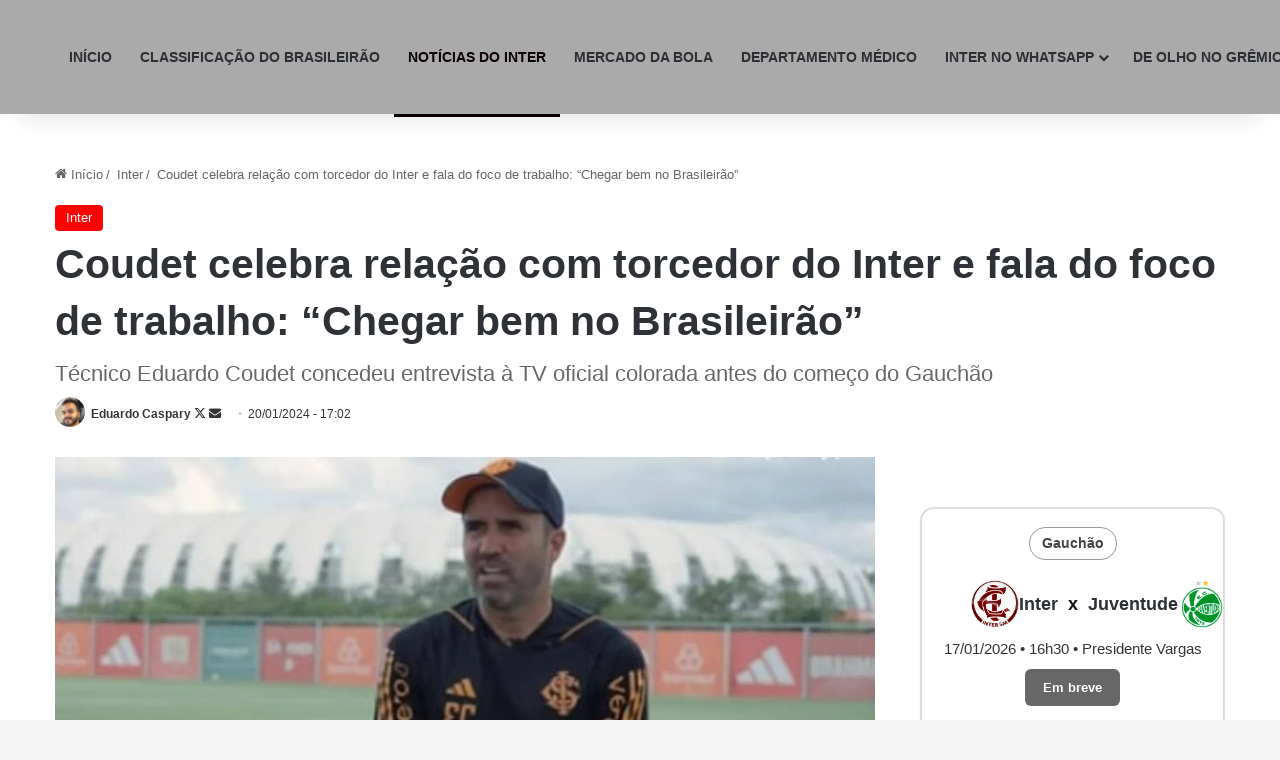

--- FILE ---
content_type: text/html; charset=UTF-8
request_url: https://zonamista.com.br/coudet-celebra-relacao-com-torcedor-do-inter/
body_size: 29434
content:
<!DOCTYPE html><html lang="pt-BR" class="" data-skin="light" prefix="og: https://ogp.me/ns#"><head><script data-no-optimize="1">var litespeed_docref=sessionStorage.getItem("litespeed_docref");litespeed_docref&&(Object.defineProperty(document,"referrer",{get:function(){return litespeed_docref}}),sessionStorage.removeItem("litespeed_docref"));</script> <meta charset="UTF-8" /><link rel="profile" href="https://gmpg.org/xfn/11" /><title>Coudet celebra relação com torcedor do Inter e fala do foco de trabalho: &quot;Chegar bem no Brasileirão&quot;</title><meta name="description" content="Assessoria de imprensa do Inter divulgou a primeira entrevista do técnico Eduardo Coudet na temporada de 2024."/><meta name="robots" content="follow, index, max-snippet:-1, max-video-preview:-1, max-image-preview:large"/><link rel="canonical" href="https://zonamista.com.br/coudet-celebra-relacao-com-torcedor-do-inter/" /><meta property="og:locale" content="pt_BR" /><meta property="og:type" content="article" /><meta property="og:title" content="Coudet celebra relação com torcedor do Inter e fala do foco de trabalho: &quot;Chegar bem no Brasileirão&quot;" /><meta property="og:description" content="Assessoria de imprensa do Inter divulgou a primeira entrevista do técnico Eduardo Coudet na temporada de 2024." /><meta property="og:url" content="https://zonamista.com.br/coudet-celebra-relacao-com-torcedor-do-inter/" /><meta property="og:site_name" content="Zona Mista: as últimas notícias do Grêmio e o Inter" /><meta property="article:publisher" content="https://www.facebook.com/zonamista.com.br" /><meta property="article:author" content="https://www.facebook.com/eduardo.schiefelbein" /><meta property="article:section" content="Inter" /><meta property="fb:app_id" content="1672268833190644" /><meta property="og:image" content="https://zonamista.com.br/wp-content/uploads/2024/01/coudett-2-1.webp" /><meta property="og:image:secure_url" content="https://zonamista.com.br/wp-content/uploads/2024/01/coudett-2-1.webp" /><meta property="og:image:width" content="1466" /><meta property="og:image:height" content="810" /><meta property="og:image:alt" content="Coudet pelo Inter" /><meta property="og:image:type" content="image/jpeg" /><meta name="twitter:card" content="summary_large_image" /><meta name="twitter:title" content="Coudet celebra relação com torcedor do Inter e fala do foco de trabalho: &quot;Chegar bem no Brasileirão&quot;" /><meta name="twitter:description" content="Assessoria de imprensa do Inter divulgou a primeira entrevista do técnico Eduardo Coudet na temporada de 2024." /><meta name="twitter:site" content="@zonamista_rs" /><meta name="twitter:creator" content="@_dudu5" /><meta name="twitter:image" content="https://zonamista.com.br/wp-content/uploads/2024/01/coudett-2-1.webp" /><meta name="twitter:label1" content="Escrito por" /><meta name="twitter:data1" content="Eduardo Caspary" /><meta name="twitter:label2" content="Tempo para leitura" /><meta name="twitter:data2" content="1 minuto" /><link rel='dns-prefetch' href='//platform.twitter.com' /><link rel="alternate" type="application/rss+xml" title="Feed para Zona Mista &raquo;" href="https://zonamista.com.br/feed/" /><link rel="alternate" type="application/rss+xml" title="Feed de comentários para Zona Mista &raquo;" href="https://zonamista.com.br/comments/feed/" /><meta name="robots" content="max-image-preview:large">
 <script type="litespeed/javascript" data-src="https://www.googletagmanager.com/gtag/js?id=G-JRJV849KCS"></script> <script type="litespeed/javascript">window.dataLayer=window.dataLayer||[];function gtag(){dataLayer.push(arguments)}
gtag('js',new Date());gtag('config','G-JRJV849KCS')</script> <link rel="icon" type="image/x-icon" href="https://zonamista.com.br/favicon.ico" /> <script type="litespeed/javascript">try{if('undefined'!=typeof localStorage){var tieSkin=localStorage.getItem('tie-skin')}
var html=document.getElementsByTagName('html')[0].classList,htmlSkin='light';if(html.contains('dark-skin')){htmlSkin='dark'}
if(tieSkin!=null&&tieSkin!=htmlSkin){html.add('tie-skin-inverted');var tieSkinInverted=!0}
if(tieSkin=='dark'){html.add('dark-skin')}else if(tieSkin=='light'){html.remove('dark-skin')}}catch(e){console.log(e)}</script> <style type="text/css">:root{				
			--tie-preset-gradient-1: linear-gradient(135deg, rgba(6, 147, 227, 1) 0%, rgb(155, 81, 224) 100%);
			--tie-preset-gradient-2: linear-gradient(135deg, rgb(122, 220, 180) 0%, rgb(0, 208, 130) 100%);
			--tie-preset-gradient-3: linear-gradient(135deg, rgba(252, 185, 0, 1) 0%, rgba(255, 105, 0, 1) 100%);
			--tie-preset-gradient-4: linear-gradient(135deg, rgba(255, 105, 0, 1) 0%, rgb(207, 46, 46) 100%);
			--tie-preset-gradient-5: linear-gradient(135deg, rgb(238, 238, 238) 0%, rgb(169, 184, 195) 100%);
			--tie-preset-gradient-6: linear-gradient(135deg, rgb(74, 234, 220) 0%, rgb(151, 120, 209) 20%, rgb(207, 42, 186) 40%, rgb(238, 44, 130) 60%, rgb(251, 105, 98) 80%, rgb(254, 248, 76) 100%);
			--tie-preset-gradient-7: linear-gradient(135deg, rgb(255, 206, 236) 0%, rgb(152, 150, 240) 100%);
			--tie-preset-gradient-8: linear-gradient(135deg, rgb(254, 205, 165) 0%, rgb(254, 45, 45) 50%, rgb(107, 0, 62) 100%);
			--tie-preset-gradient-9: linear-gradient(135deg, rgb(255, 203, 112) 0%, rgb(199, 81, 192) 50%, rgb(65, 88, 208) 100%);
			--tie-preset-gradient-10: linear-gradient(135deg, rgb(255, 245, 203) 0%, rgb(182, 227, 212) 50%, rgb(51, 167, 181) 100%);
			--tie-preset-gradient-11: linear-gradient(135deg, rgb(202, 248, 128) 0%, rgb(113, 206, 126) 100%);
			--tie-preset-gradient-12: linear-gradient(135deg, rgb(2, 3, 129) 0%, rgb(40, 116, 252) 100%);
			--tie-preset-gradient-13: linear-gradient(135deg, #4D34FA, #ad34fa);
			--tie-preset-gradient-14: linear-gradient(135deg, #0057FF, #31B5FF);
			--tie-preset-gradient-15: linear-gradient(135deg, #FF007A, #FF81BD);
			--tie-preset-gradient-16: linear-gradient(135deg, #14111E, #4B4462);
			--tie-preset-gradient-17: linear-gradient(135deg, #F32758, #FFC581);

			
					--main-nav-background: #FFFFFF;
					--main-nav-secondry-background: rgba(0,0,0,0.03);
					--main-nav-primary-color: #0088ff;
					--main-nav-contrast-primary-color: #FFFFFF;
					--main-nav-text-color: #2c2f34;
					--main-nav-secondry-text-color: rgba(0,0,0,0.5);
					--main-nav-main-border-color: rgba(0,0,0,0.1);
					--main-nav-secondry-border-color: rgba(0,0,0,0.08);
				--tie-buttons-radius: 8px;
			}</style><meta name="viewport" content="width=device-width, initial-scale=1.0" /><style id='wp-img-auto-sizes-contain-inline-css' type='text/css'>img:is([sizes=auto i],[sizes^="auto," i]){contain-intrinsic-size:3000px 1500px}
/*# sourceURL=wp-img-auto-sizes-contain-inline-css */</style><style id="litespeed-ccss">:root{--tie-preset-gradient-1:linear-gradient(135deg, rgba(6, 147, 227, 1) 0%, rgb(155, 81, 224) 100%);--tie-preset-gradient-2:linear-gradient(135deg, rgb(122, 220, 180) 0%, rgb(0, 208, 130) 100%);--tie-preset-gradient-3:linear-gradient(135deg, rgba(252, 185, 0, 1) 0%, rgba(255, 105, 0, 1) 100%);--tie-preset-gradient-4:linear-gradient(135deg, rgba(255, 105, 0, 1) 0%, rgb(207, 46, 46) 100%);--tie-preset-gradient-5:linear-gradient(135deg, rgb(238, 238, 238) 0%, rgb(169, 184, 195) 100%);--tie-preset-gradient-6:linear-gradient(135deg, rgb(74, 234, 220) 0%, rgb(151, 120, 209) 20%, rgb(207, 42, 186) 40%, rgb(238, 44, 130) 60%, rgb(251, 105, 98) 80%, rgb(254, 248, 76) 100%);--tie-preset-gradient-7:linear-gradient(135deg, rgb(255, 206, 236) 0%, rgb(152, 150, 240) 100%);--tie-preset-gradient-8:linear-gradient(135deg, rgb(254, 205, 165) 0%, rgb(254, 45, 45) 50%, rgb(107, 0, 62) 100%);--tie-preset-gradient-9:linear-gradient(135deg, rgb(255, 203, 112) 0%, rgb(199, 81, 192) 50%, rgb(65, 88, 208) 100%);--tie-preset-gradient-10:linear-gradient(135deg, rgb(255, 245, 203) 0%, rgb(182, 227, 212) 50%, rgb(51, 167, 181) 100%);--tie-preset-gradient-11:linear-gradient(135deg, rgb(202, 248, 128) 0%, rgb(113, 206, 126) 100%);--tie-preset-gradient-12:linear-gradient(135deg, rgb(2, 3, 129) 0%, rgb(40, 116, 252) 100%);--tie-preset-gradient-13:linear-gradient(135deg, #4D34FA, #ad34fa);--tie-preset-gradient-14:linear-gradient(135deg, #0057FF, #31B5FF);--tie-preset-gradient-15:linear-gradient(135deg, #FF007A, #FF81BD);--tie-preset-gradient-16:linear-gradient(135deg, #14111E, #4B4462);--tie-preset-gradient-17:linear-gradient(135deg, #F32758, #FFC581);--main-nav-background:#FFFFFF;--main-nav-secondry-background:rgba(0,0,0,0.03);--main-nav-primary-color:#0088ff;--main-nav-contrast-primary-color:#FFFFFF;--main-nav-text-color:#2c2f34;--main-nav-secondry-text-color:rgba(0,0,0,0.5);--main-nav-main-border-color:rgba(0,0,0,0.1);--main-nav-secondry-border-color:rgba(0,0,0,0.08);--tie-buttons-radius:8px}ul{box-sizing:border-box}:root{--wp--preset--font-size--normal:16px;--wp--preset--font-size--huge:42px}.screen-reader-text{border:0;clip-path:inset(50%);height:1px;margin:-1px;overflow:hidden;padding:0;position:absolute;width:1px;word-wrap:normal!important}:where(figure){margin:0 0 1em}:root{--wp--preset--aspect-ratio--square:1;--wp--preset--aspect-ratio--4-3:4/3;--wp--preset--aspect-ratio--3-4:3/4;--wp--preset--aspect-ratio--3-2:3/2;--wp--preset--aspect-ratio--2-3:2/3;--wp--preset--aspect-ratio--16-9:16/9;--wp--preset--aspect-ratio--9-16:9/16;--wp--preset--color--black:#000000;--wp--preset--color--cyan-bluish-gray:#abb8c3;--wp--preset--color--white:#ffffff;--wp--preset--color--pale-pink:#f78da7;--wp--preset--color--vivid-red:#cf2e2e;--wp--preset--color--luminous-vivid-orange:#ff6900;--wp--preset--color--luminous-vivid-amber:#fcb900;--wp--preset--color--light-green-cyan:#7bdcb5;--wp--preset--color--vivid-green-cyan:#00d084;--wp--preset--color--pale-cyan-blue:#8ed1fc;--wp--preset--color--vivid-cyan-blue:#0693e3;--wp--preset--color--vivid-purple:#9b51e0;--wp--preset--color--global-color:#0088ff;--wp--preset--gradient--vivid-cyan-blue-to-vivid-purple:linear-gradient(135deg,rgba(6,147,227,1) 0%,rgb(155,81,224) 100%);--wp--preset--gradient--light-green-cyan-to-vivid-green-cyan:linear-gradient(135deg,rgb(122,220,180) 0%,rgb(0,208,130) 100%);--wp--preset--gradient--luminous-vivid-amber-to-luminous-vivid-orange:linear-gradient(135deg,rgba(252,185,0,1) 0%,rgba(255,105,0,1) 100%);--wp--preset--gradient--luminous-vivid-orange-to-vivid-red:linear-gradient(135deg,rgba(255,105,0,1) 0%,rgb(207,46,46) 100%);--wp--preset--gradient--very-light-gray-to-cyan-bluish-gray:linear-gradient(135deg,rgb(238,238,238) 0%,rgb(169,184,195) 100%);--wp--preset--gradient--cool-to-warm-spectrum:linear-gradient(135deg,rgb(74,234,220) 0%,rgb(151,120,209) 20%,rgb(207,42,186) 40%,rgb(238,44,130) 60%,rgb(251,105,98) 80%,rgb(254,248,76) 100%);--wp--preset--gradient--blush-light-purple:linear-gradient(135deg,rgb(255,206,236) 0%,rgb(152,150,240) 100%);--wp--preset--gradient--blush-bordeaux:linear-gradient(135deg,rgb(254,205,165) 0%,rgb(254,45,45) 50%,rgb(107,0,62) 100%);--wp--preset--gradient--luminous-dusk:linear-gradient(135deg,rgb(255,203,112) 0%,rgb(199,81,192) 50%,rgb(65,88,208) 100%);--wp--preset--gradient--pale-ocean:linear-gradient(135deg,rgb(255,245,203) 0%,rgb(182,227,212) 50%,rgb(51,167,181) 100%);--wp--preset--gradient--electric-grass:linear-gradient(135deg,rgb(202,248,128) 0%,rgb(113,206,126) 100%);--wp--preset--gradient--midnight:linear-gradient(135deg,rgb(2,3,129) 0%,rgb(40,116,252) 100%);--wp--preset--font-size--small:13px;--wp--preset--font-size--medium:20px;--wp--preset--font-size--large:36px;--wp--preset--font-size--x-large:42px;--wp--preset--spacing--20:0.44rem;--wp--preset--spacing--30:0.67rem;--wp--preset--spacing--40:1rem;--wp--preset--spacing--50:1.5rem;--wp--preset--spacing--60:2.25rem;--wp--preset--spacing--70:3.38rem;--wp--preset--spacing--80:5.06rem;--wp--preset--shadow--natural:6px 6px 9px rgba(0, 0, 0, 0.2);--wp--preset--shadow--deep:12px 12px 50px rgba(0, 0, 0, 0.4);--wp--preset--shadow--sharp:6px 6px 0px rgba(0, 0, 0, 0.2);--wp--preset--shadow--outlined:6px 6px 0px -3px rgba(255, 255, 255, 1), 6px 6px rgba(0, 0, 0, 1);--wp--preset--shadow--crisp:6px 6px 0px rgba(0, 0, 0, 1)}:root{--brand-color:#0669ff;--dark-brand-color:#0051cc;--bright-color:#FFF;--base-color:#2c2f34}html{-ms-touch-action:manipulation;touch-action:manipulation;-webkit-text-size-adjust:100%;-ms-text-size-adjust:100%}article,aside,figure,header,nav{display:block}a{background-color:#fff0}img{border-style:none}figure{margin:1em 0}*{padding:0;margin:0;list-style:none;border:0;outline:none;box-sizing:border-box}*:before,*:after{box-sizing:border-box}body{background:#F7F7F7;color:var(--base-color);font-family:-apple-system,BlinkMacSystemFont,"Segoe UI",Roboto,Oxygen,Oxygen-Sans,Ubuntu,Cantarell,"Helvetica Neue","Open Sans",Arial,sans-serif;font-size:13px;line-height:21px}h1,h2,h3{line-height:1.4;font-weight:600}h1{font-size:41px;font-weight:700}h2{font-size:27px}h3{font-size:23px}a{color:var(--base-color);text-decoration:none}img{max-width:100%;height:auto}.screen-reader-text{clip:rect(1px,1px,1px,1px);position:absolute!important;height:1px;width:1px;overflow:hidden}.stream-item{text-align:center;position:relative;z-index:2;margin:20px 0;padding:0}.stream-item img{max-width:100%;width:auto;height:auto;margin:0 auto;display:inline-block;vertical-align:middle}@media (max-width:991px){.has-header-ad .fullwidth-entry-title.container-wrapper,.single.has-header-ad:not(.has-header-below-ad) #content{margin-top:0}}.tie-icon:before,[class^="tie-icon-"],[class*=" tie-icon-"]{font-family:"tiefonticon"!important;speak:never;font-style:normal;font-weight:400;font-variant:normal;text-transform:none;line-height:1;-webkit-font-smoothing:antialiased;-moz-osx-font-smoothing:grayscale;display:inline-block}.container{margin-right:auto;margin-left:auto;padding-left:15px;padding-right:15px}.container:after{content:"";display:table;clear:both}@media (min-width:768px){.container{width:100%}}@media (min-width:1200px){.container{max-width:1200px}}.tie-row{margin-left:-15px;margin-right:-15px}.tie-row:after{content:"";display:table;clear:both}.tie-col-md-4,.tie-col-md-8,.tie-col-xs-12{position:relative;min-height:1px;padding-left:15px;padding-right:15px}.tie-col-xs-12{float:left}.tie-col-xs-12{width:100%}@media (min-width:992px){.tie-col-md-4,.tie-col-md-8{float:left}.tie-col-md-4{width:33.33333%}.tie-col-md-8{width:66.66667%}}.clearfix:before,.clearfix:after{content:" ";display:block;height:0;overflow:hidden}.clearfix:after{clear:both}.tie-container,#tie-wrapper{height:100%;min-height:650px}.tie-container{position:relative;overflow:hidden}#tie-wrapper{background:#fff;position:relative;z-index:108;height:100%;margin:0 auto}.container-wrapper{background:#fff;border:1px solid rgb(0 0 0/.1);border-radius:2px;padding:30px}#content{margin-top:30px}@media (max-width:991px){#content{margin-top:15px}}.site-content{-ms-word-wrap:break-word;word-wrap:break-word}.theme-header{background:#fff;position:relative;z-index:999}.theme-header:after{content:"";display:table;clear:both}.theme-header.has-shadow{box-shadow:rgb(0 0 0/.1)0 25px 20px -20px}#menu-components-wrap{display:flex;justify-content:space-between;width:100%;flex-wrap:wrap}.header-layout-4 #menu-components-wrap{justify-content:flex-start}.header-layout-4 #menu-components-wrap .main-menu-wrap{flex-grow:2}.header-layout-4 #menu-components-wrap .flex-placeholder{flex-grow:1}#logo{margin-top:40px;margin-bottom:40px;display:block;float:left}#logo img{vertical-align:middle}#logo a{display:inline-block}#tie-logo-inverted{display:none}@media (max-width:991px){#theme-header.has-normal-width-logo #logo{margin:14px 0!important;text-align:left;line-height:1}#theme-header.has-normal-width-logo #logo img{width:auto;height:auto;max-width:190px}}@media (max-width:479px){#theme-header.has-normal-width-logo #logo img{max-width:160px;max-height:60px!important}}@media (max-width:991px){#theme-header.mobile-header-centered.header-layout-1 .header-layout-1-logo{width:auto!important}#theme-header.mobile-header-centered #logo{float:none;text-align:center}}.components{display:flex;align-items:center;justify-content:end}.components>li{position:relative}.components>li>a{display:block;position:relative;width:30px;text-align:center;font-size:16px;white-space:nowrap}.header-layout-1 #menu-components-wrap{display:flex;justify-content:flex-end}.header-layout-1 .main-menu-wrapper{display:table;width:100%}.header-layout-1 #logo{line-height:1;float:left;margin-top:20px;margin-bottom:20px}.header-layout-1 .header-layout-1-logo{display:table-cell;vertical-align:middle;float:none}@media (max-width:991px){.header-layout-1 .main-menu-wrapper{border-width:0;display:flex;flex-flow:row nowrap;align-items:center;justify-content:space-between}}.mobile-header-components{display:none;z-index:10;height:30px;line-height:30px;flex-wrap:nowrap;flex:1 1 0%}.mobile-header-components .components{float:none;display:flex!important;justify-content:flex-start}.mobile-header-components .components li.custom-menu-link{display:inline-block;float:none}.mobile-header-components .components li.custom-menu-link>a{width:20px;padding-bottom:15px}.mobile-header-components [class^="tie-icon-"]{font-size:18px;width:20px;height:20px;vertical-align:middle}#mobile-header-components-area_1 .components li.custom-menu-link>a{margin-right:15px}@media (max-width:991px){.mobile-header-components{display:block}}@media (max-width:991px){.theme-header .components{display:none}}.main-nav-wrapper{position:relative;z-index:4}.main-nav{background-color:var(--main-nav-background);color:var(--main-nav-primary-color);position:relative;border:1px solid var(--main-nav-main-border-color);border-width:1px 0}.main-menu-wrapper{position:relative}@media (min-width:992px){.header-menu .menu{display:flex}.header-menu .menu a{display:block;position:relative}.header-menu .menu>li>a{white-space:nowrap}.header-menu .menu .sub-menu a{padding:8px 10px}.header-menu .menu ul:not(.sub-menu-columns):not(.sub-menu-columns-item):not(.sub-list):not(.mega-cat-sub-categories):not(.slider-arrow-nav){box-shadow:0 2px 5px rgb(0 0 0/.1)}.header-menu .menu ul li{position:relative}.header-menu .menu ul a{border-width:0 0 1px}#main-nav{z-index:9;line-height:60px}.main-menu .menu>li>a{padding:0 14px;font-size:14px;font-weight:700}.main-menu .menu>li>.menu-sub-content{border-top:2px solid var(--main-nav-primary-color)}.main-menu .menu ul{line-height:20px;z-index:1}.main-menu .menu-sub-content{background:var(--main-nav-background);display:none;padding:15px;width:230px;position:absolute;box-shadow:0 3px 4px rgb(0 0 0/.2)}.main-menu .menu-sub-content a{width:200px}nav.main-nav.menu-style-minimal .menu>li.tie-current-menu>a{color:var(--main-nav-primary-color)!important}nav.main-nav.menu-style-minimal .menu>li.tie-current-menu>a::before{border-top-color:var(--main-nav-primary-color)!important}nav.main-nav.menu-style-border-bottom .menu>li.tie-current-menu{border-bottom:3px solid var(--main-nav-primary-color);margin-bottom:-3px}.main-nav .menu a,.main-nav .components li a{color:var(--main-nav-text-color)}.main-nav-light{--main-nav-background:#FFFFFF;--main-nav-secondry-background:rgba(0,0,0,0.03);--main-nav-primary-color:var(--brand-color);--main-nav-contrast-primary-color:var(--bright-color);--main-nav-text-color:var(--base-color);--main-nav-secondry-text-color:rgba(0,0,0,0.5);--main-nav-main-border-color:rgba(0,0,0,0.1);--main-nav-secondry-border-color:rgba(0,0,0,0.08)}}@media (min-width:992px){header .menu-item-has-children>a:before{content:"";position:absolute;right:10px;top:50%;bottom:auto;transform:translateY(-50%);font-family:"tiefonticon"!important;font-style:normal;font-weight:400;font-variant:normal;text-transform:none;content:"";font-size:11px;line-height:1}.menu>.menu-item-has-children:not(.is-icon-only)>a{padding-right:25px}}.header-layout-1.has-shadow:not(.top-nav-below) .main-nav{border-bottom:0}@media only screen and (min-width:992px) and (max-width:1100px){.main-nav .menu>li:not(.is-icon-only)>a{padding-left:7px;padding-right:7px}.main-nav .menu>li:not(.is-icon-only)>a:before{display:none}}@media (max-width:991px){#sticky-logo{display:none}}#main-nav:not(.fixed-nav) #sticky-logo,#main-nav:not(.fixed-nav) .flex-placeholder{display:none}@media (min-width:992px){#sticky-logo{overflow:hidden;float:left;vertical-align:middle}#sticky-logo a{line-height:1;display:inline-block}#sticky-logo img{position:relative;vertical-align:middle;padding:8px 10px;top:-1px;max-height:50px}.header-layout-1 #sticky-logo img{padding:0}.theme-header #sticky-logo img{opacity:0;visibility:hidden;width:0!important;transform:translateY(75%)}.header-layout-1 .flex-placeholder{flex-grow:1}}@media (max-width:991px){#tie-wrapper header#theme-header{box-shadow:none;background:transparent!important}.header-layout-1 .main-nav{border-width:0;box-shadow:0 3px 7px 0 rgb(0 0 0/.1)}.header-layout-1 .main-nav{background-color:#fff}.header-layout-1 #menu-components-wrap{display:none}.main-menu-wrapper .main-menu-wrap{width:100%}}.magazine2 .container-wrapper{border-width:0;padding:0;background-color:#fff0;opacity:.99}@media (min-width:992px){.magazine2.sidebar-right .sidebar{padding-left:40px}}.magazine2 .sidebar .container-wrapper{margin-bottom:50px}@media (max-width:991px){.magazine2 .sidebar .container-wrapper{margin-bottom:30px}}@media (min-width:992px){.sidebar-right .main-content{float:left}.sidebar-right .sidebar{float:right}.sidebar-right.magazine2 .main-content{padding-right:5px}}.post-thumb{position:relative;height:100%;display:block;backface-visibility:hidden;transform:rotate(0)}.post-thumb img{width:100%;display:block}.post-meta{margin:10px 0 8px;font-size:12px;overflow:hidden}.post-meta,.post-meta a:not(:hover){color:#666}.post-meta .meta-item{margin-right:8px;display:inline-block}.post-meta .meta-item.tie-icon:before{padding-right:3px}.post-meta .meta-item.date:before{content:""}@media (max-width:767px){.entry-header .post-meta>span,.main-content .post-meta>span{float:left}}.post-cat-wrap{position:relative;z-index:3;margin-bottom:5px;font-weight:400;font-family:inherit!important;line-height:0;display:block}.post-cat{display:inline-block;background:var(--brand-color);color:var(--bright-color);padding:0 11px;font-size:13px;line-height:2em;margin-right:4px;position:relative;white-space:nowrap;word-wrap:normal;letter-spacing:0;border-radius:4px}.post-cat:first-child:last-child{margin:0}#breadcrumb{margin:50px 0 0}#breadcrumb,#breadcrumb a:not(:hover){color:#666}#breadcrumb .delimiter{margin:0 3px;font-style:normal}.entry-header-outer #breadcrumb{margin:0 0 20px;padding:0}@media (max-width:767px){.single-post #breadcrumb .current,.single-post #breadcrumb em:last-of-type{display:none}}.entry-header{padding:30px 30px 0;margin-bottom:20px}@media (max-width:991px){.entry-header{padding:20px 20px 0}}@media (max-width:767px){.container-wrapper{padding:20px 15px}}.site-footer .widget-title-icon{display:none}.dark-skin .widget-title-icon{color:#ccc}.sidebar .container-wrapper{margin-bottom:30px}@media (max-width:991px){.sidebar .container-wrapper{margin-bottom:15px}}@media (max-width:991px){.has-sidebar .sidebar{margin-top:15px}.magazine2.has-sidebar .sidebar{margin-top:40px}}.widget-title-icon{position:absolute;right:0;top:1px;color:#b9bec3;font-size:15px}.widget-title-icon:before{content:""}.widget_author .widget-title-icon:before{content:""}#tie-wrapper:after{position:absolute;z-index:1000;top:-10%;left:-50%;width:0;height:0;background:rgb(0 0 0/.2);content:"";opacity:0}.theiaStickySidebar:after{content:"";display:table;clear:both}.tie-icon-home:before{content:""}.tie-icon-twitter:before{content:""}.tie-icon-envelope:before{content:""}.tie-icon-paper-plane:before{content:""}.tie-icon-whatsapp:before{content:""}.tie-icon-moon:before{content:""}.post-content.container-wrapper{padding:0}.entry-header{font-size:45px;line-height:1.2}@media (max-width:767px){.entry-header{font-size:28px}}.entry-header .entry-title{margin-bottom:15px}@media (max-width:767px){.entry-header .entry-title{font-size:28px}}.entry-header .entry-sub-title{font-size:22px;line-height:27px;font-weight:400;margin-top:-5px;margin-bottom:15px;color:#666;font-family:inherit;letter-spacing:0}@media (max-width:991px){.entry-header .entry-sub-title{font-size:18px;line-height:23px}}.entry-header .post-cat{margin-bottom:6px}.entry-header .post-meta{overflow:inherit;font-size:12px;margin-top:5px;margin-bottom:0;line-height:24px}.entry-header .post-meta .meta-item{margin-right:12px}.entry-header .post-meta,.entry-header .post-meta a:not(:hover){color:#333}.entry-header .post-meta .meta-author{margin:0}.entry-header .post-meta .meta-author a{font-weight:600}.entry-header .post-meta .author-meta+.date:before{content:"•";color:#ccc;margin:0 3px 0 5px;display:inline-block}@media (max-width:767px){.entry-header .post-meta{margin-bottom:-8px}.entry-header .post-meta .meta-item{margin-bottom:8px!important}.entry-header .post-meta>span{float:initial!important}.entry-header .post-meta .meta-author a{font-weight:400}.entry-header .meta-author-avatar img{width:20px;height:20px}}.meta-author-avatar img{width:30px;height:30px;margin-right:3px;margin-top:-5px;vertical-align:middle;border-radius:50%}.fullwidth-entry-title{background-color:#fff0;margin:30px 0 0;padding:30px 0;border:none;box-shadow:none!important}@media (max-width:991px){.fullwidth-entry-title{margin-top:15px;margin-bottom:15px}}.post-layout-3 .fullwidth-entry-title{padding:0}.post-layout-3 .entry-header{padding:0;margin:0}.featured-area{position:relative;margin-bottom:30px;line-height:1}@media (max-width:767px){.featured-area{margin-bottom:20px}}.featured-area img{width:100%}.single-featured-image{position:relative;margin:0;line-height:0}@media (max-width:767px){.fullwidth-entry-title{padding:20px 15px}}.share-links a{color:#fff}.share-links .share-btn-icon{font-size:15px}.share-links a{display:inline-block;margin:2px;height:40px;overflow:hidden;position:relative;border-radius:2px;width:40px}.share-links a,.share-links a:before{background-color:#444}.share-links a.large-share-button{width:auto}.share-links a .share-btn-icon{width:40px;height:40px;float:left;display:block;text-align:center;line-height:40px}.share-links a .social-text{border:0 solid rgb(255 255 255/.3);border-left-width:1px;padding-left:15px;height:20px;float:left;margin-top:10px;padding-right:25px;font-size:12px;line-height:20px;font-family:"open sans",sans-serif}.icons-text .large-share-button{height:30px}.icons-text .large-share-button .social-text{padding-left:6px;padding-right:8px;height:20px;margin-top:5px;line-height:20px;font-size:10px}.icons-text .large-share-button .share-btn-icon{width:30px;height:30px;line-height:30px}.share-links a.whatsapp-share-btn,.share-links a.whatsapp-share-btn:before{background:#43d854}.share-links a.telegram-share-btn,.share-links a.telegram-share-btn:before{background:#08c}@media (max-width:767px){.social-text{display:none}}@media (min-width:768px){a.telegram-share-btn,a.whatsapp-share-btn{display:none!important}}#related-posts .related-item{position:relative;float:left;width:33.333%;padding:0 15px;margin-bottom:20px}@media (max-width:767px){#related-posts .related-item{padding:0 8px}}#related-posts .related-item .post-thumb{margin-bottom:10px}#related-posts .related-item .post-title{font-size:14px;line-height:19px}#related-posts .related-item .post-meta{margin:4px 0 0}.has-sidebar .site-content #related-posts .related-item:nth-child(3n+1){clear:both}@media (max-width:767px){#related-posts .related-item{width:50%!important;clear:none!important}}#related-posts.has-extra-post .related-item:last-child{clear:none!important;display:none}@media only screen and (min-width:320px) and (max-width:767px){#related-posts.has-extra-post .related-item:last-child{display:block}}#post-extra-info{display:none}#main-nav .main-menu>ul>li>a{font-weight:700;text-transform:uppercase}#tie-body{background-color:rgb(0 0 0/.04)}.background-overlay{background-attachment:fixed;background-image:url(https://zonamista.com.br/wp-content/themes/jannah/assets/images/bg-dots.png)}:root:root{--brand-color:#0000ff;--dark-brand-color:#0000cd;--bright-color:#FFFFFF;--base-color:#2c2f34}:root:root{--brand-color:#0000ff;--dark-brand-color:#0000cd;--bright-color:#FFFFFF;--base-color:#2c2f34}#main-nav,#main-nav .menu-sub-content{background-color:#aaa}#main-nav{border-width:0}#theme-header #main-nav:not(.fixed-nav){bottom:0}#theme-header:not(.main-nav-boxed) #main-nav{border-right:0 none!important;border-left:0 none!important;border-top:0 none!important}#theme-header:not(.main-nav-boxed) #main-nav{border-right:0 none!important;border-left:0 none!important;border-bottom:0 none!important}.main-nav{--main-nav-primary-color:#0a0000;--tie-buttons-color:#0a0000;--tie-buttons-border-color:#0a0000;--tie-buttons-text:#FFFFFF;--tie-buttons-hover-color:#000000}#main-nav .menu>li.tie-current-menu>a{color:#FFF}#main-nav .menu>li.tie-current-menu>a:before{border-top-color:#FFF}@media (max-width:991px){#tie-wrapper #theme-header,#tie-wrapper #theme-header #main-nav .main-menu-wrapper{background:#fff0}#tie-wrapper #theme-header #main-nav{background-color:#fff}}.tie-cat-15{background-color:#0000ff!important;color:#FFFFFF!important}.tie-cat-15:after{border-top-color:#0000ff!important}@media (min-width:1200px){.container{width:auto}}@media (min-width:1350px){.container{max-width:1350px}}@media (min-width:992px){.sidebar{width:30%}.main-content{width:70%}}:root{--gremio:#00ADEF;--gremio-h:#0077A3;--inter:#D50032;--inter-h:#A80025;--palmeiras:#006437;--palmeiras-h:#004d2a;--flamengo:#d90000;--flamengo-h:#aa0000;--corinthians:#2d2d2d;--corinthians-h:#000000}#related-posts .post-meta{display:none!important;visibility:hidden!important}#related-posts .post-meta .date{display:none!important;visibility:hidden!important}</style><link rel="preload" data-asynced="1" data-optimized="2" as="style" onload="this.onload=null;this.rel='stylesheet'" href="https://zonamista.com.br/wp-content/litespeed/css/c312d24bbcc9768d69ccd32b00defaf9.css?ver=85ea2" /><script data-optimized="1" type="litespeed/javascript" data-src="https://zonamista.com.br/wp-content/plugins/litespeed-cache/assets/js/css_async.min.js"></script> <style id='global-styles-inline-css' type='text/css'>:root{--wp--preset--aspect-ratio--square: 1;--wp--preset--aspect-ratio--4-3: 4/3;--wp--preset--aspect-ratio--3-4: 3/4;--wp--preset--aspect-ratio--3-2: 3/2;--wp--preset--aspect-ratio--2-3: 2/3;--wp--preset--aspect-ratio--16-9: 16/9;--wp--preset--aspect-ratio--9-16: 9/16;--wp--preset--color--black: #000000;--wp--preset--color--cyan-bluish-gray: #abb8c3;--wp--preset--color--white: #ffffff;--wp--preset--color--pale-pink: #f78da7;--wp--preset--color--vivid-red: #cf2e2e;--wp--preset--color--luminous-vivid-orange: #ff6900;--wp--preset--color--luminous-vivid-amber: #fcb900;--wp--preset--color--light-green-cyan: #7bdcb5;--wp--preset--color--vivid-green-cyan: #00d084;--wp--preset--color--pale-cyan-blue: #8ed1fc;--wp--preset--color--vivid-cyan-blue: #0693e3;--wp--preset--color--vivid-purple: #9b51e0;--wp--preset--color--global-color: #0088ff;--wp--preset--gradient--vivid-cyan-blue-to-vivid-purple: linear-gradient(135deg,rgb(6,147,227) 0%,rgb(155,81,224) 100%);--wp--preset--gradient--light-green-cyan-to-vivid-green-cyan: linear-gradient(135deg,rgb(122,220,180) 0%,rgb(0,208,130) 100%);--wp--preset--gradient--luminous-vivid-amber-to-luminous-vivid-orange: linear-gradient(135deg,rgb(252,185,0) 0%,rgb(255,105,0) 100%);--wp--preset--gradient--luminous-vivid-orange-to-vivid-red: linear-gradient(135deg,rgb(255,105,0) 0%,rgb(207,46,46) 100%);--wp--preset--gradient--very-light-gray-to-cyan-bluish-gray: linear-gradient(135deg,rgb(238,238,238) 0%,rgb(169,184,195) 100%);--wp--preset--gradient--cool-to-warm-spectrum: linear-gradient(135deg,rgb(74,234,220) 0%,rgb(151,120,209) 20%,rgb(207,42,186) 40%,rgb(238,44,130) 60%,rgb(251,105,98) 80%,rgb(254,248,76) 100%);--wp--preset--gradient--blush-light-purple: linear-gradient(135deg,rgb(255,206,236) 0%,rgb(152,150,240) 100%);--wp--preset--gradient--blush-bordeaux: linear-gradient(135deg,rgb(254,205,165) 0%,rgb(254,45,45) 50%,rgb(107,0,62) 100%);--wp--preset--gradient--luminous-dusk: linear-gradient(135deg,rgb(255,203,112) 0%,rgb(199,81,192) 50%,rgb(65,88,208) 100%);--wp--preset--gradient--pale-ocean: linear-gradient(135deg,rgb(255,245,203) 0%,rgb(182,227,212) 50%,rgb(51,167,181) 100%);--wp--preset--gradient--electric-grass: linear-gradient(135deg,rgb(202,248,128) 0%,rgb(113,206,126) 100%);--wp--preset--gradient--midnight: linear-gradient(135deg,rgb(2,3,129) 0%,rgb(40,116,252) 100%);--wp--preset--font-size--small: 13px;--wp--preset--font-size--medium: 20px;--wp--preset--font-size--large: 36px;--wp--preset--font-size--x-large: 42px;--wp--preset--spacing--20: 0.44rem;--wp--preset--spacing--30: 0.67rem;--wp--preset--spacing--40: 1rem;--wp--preset--spacing--50: 1.5rem;--wp--preset--spacing--60: 2.25rem;--wp--preset--spacing--70: 3.38rem;--wp--preset--spacing--80: 5.06rem;--wp--preset--shadow--natural: 6px 6px 9px rgba(0, 0, 0, 0.2);--wp--preset--shadow--deep: 12px 12px 50px rgba(0, 0, 0, 0.4);--wp--preset--shadow--sharp: 6px 6px 0px rgba(0, 0, 0, 0.2);--wp--preset--shadow--outlined: 6px 6px 0px -3px rgb(255, 255, 255), 6px 6px rgb(0, 0, 0);--wp--preset--shadow--crisp: 6px 6px 0px rgb(0, 0, 0);}:where(.is-layout-flex){gap: 0.5em;}:where(.is-layout-grid){gap: 0.5em;}body .is-layout-flex{display: flex;}.is-layout-flex{flex-wrap: wrap;align-items: center;}.is-layout-flex > :is(*, div){margin: 0;}body .is-layout-grid{display: grid;}.is-layout-grid > :is(*, div){margin: 0;}:where(.wp-block-columns.is-layout-flex){gap: 2em;}:where(.wp-block-columns.is-layout-grid){gap: 2em;}:where(.wp-block-post-template.is-layout-flex){gap: 1.25em;}:where(.wp-block-post-template.is-layout-grid){gap: 1.25em;}.has-black-color{color: var(--wp--preset--color--black) !important;}.has-cyan-bluish-gray-color{color: var(--wp--preset--color--cyan-bluish-gray) !important;}.has-white-color{color: var(--wp--preset--color--white) !important;}.has-pale-pink-color{color: var(--wp--preset--color--pale-pink) !important;}.has-vivid-red-color{color: var(--wp--preset--color--vivid-red) !important;}.has-luminous-vivid-orange-color{color: var(--wp--preset--color--luminous-vivid-orange) !important;}.has-luminous-vivid-amber-color{color: var(--wp--preset--color--luminous-vivid-amber) !important;}.has-light-green-cyan-color{color: var(--wp--preset--color--light-green-cyan) !important;}.has-vivid-green-cyan-color{color: var(--wp--preset--color--vivid-green-cyan) !important;}.has-pale-cyan-blue-color{color: var(--wp--preset--color--pale-cyan-blue) !important;}.has-vivid-cyan-blue-color{color: var(--wp--preset--color--vivid-cyan-blue) !important;}.has-vivid-purple-color{color: var(--wp--preset--color--vivid-purple) !important;}.has-black-background-color{background-color: var(--wp--preset--color--black) !important;}.has-cyan-bluish-gray-background-color{background-color: var(--wp--preset--color--cyan-bluish-gray) !important;}.has-white-background-color{background-color: var(--wp--preset--color--white) !important;}.has-pale-pink-background-color{background-color: var(--wp--preset--color--pale-pink) !important;}.has-vivid-red-background-color{background-color: var(--wp--preset--color--vivid-red) !important;}.has-luminous-vivid-orange-background-color{background-color: var(--wp--preset--color--luminous-vivid-orange) !important;}.has-luminous-vivid-amber-background-color{background-color: var(--wp--preset--color--luminous-vivid-amber) !important;}.has-light-green-cyan-background-color{background-color: var(--wp--preset--color--light-green-cyan) !important;}.has-vivid-green-cyan-background-color{background-color: var(--wp--preset--color--vivid-green-cyan) !important;}.has-pale-cyan-blue-background-color{background-color: var(--wp--preset--color--pale-cyan-blue) !important;}.has-vivid-cyan-blue-background-color{background-color: var(--wp--preset--color--vivid-cyan-blue) !important;}.has-vivid-purple-background-color{background-color: var(--wp--preset--color--vivid-purple) !important;}.has-black-border-color{border-color: var(--wp--preset--color--black) !important;}.has-cyan-bluish-gray-border-color{border-color: var(--wp--preset--color--cyan-bluish-gray) !important;}.has-white-border-color{border-color: var(--wp--preset--color--white) !important;}.has-pale-pink-border-color{border-color: var(--wp--preset--color--pale-pink) !important;}.has-vivid-red-border-color{border-color: var(--wp--preset--color--vivid-red) !important;}.has-luminous-vivid-orange-border-color{border-color: var(--wp--preset--color--luminous-vivid-orange) !important;}.has-luminous-vivid-amber-border-color{border-color: var(--wp--preset--color--luminous-vivid-amber) !important;}.has-light-green-cyan-border-color{border-color: var(--wp--preset--color--light-green-cyan) !important;}.has-vivid-green-cyan-border-color{border-color: var(--wp--preset--color--vivid-green-cyan) !important;}.has-pale-cyan-blue-border-color{border-color: var(--wp--preset--color--pale-cyan-blue) !important;}.has-vivid-cyan-blue-border-color{border-color: var(--wp--preset--color--vivid-cyan-blue) !important;}.has-vivid-purple-border-color{border-color: var(--wp--preset--color--vivid-purple) !important;}.has-vivid-cyan-blue-to-vivid-purple-gradient-background{background: var(--wp--preset--gradient--vivid-cyan-blue-to-vivid-purple) !important;}.has-light-green-cyan-to-vivid-green-cyan-gradient-background{background: var(--wp--preset--gradient--light-green-cyan-to-vivid-green-cyan) !important;}.has-luminous-vivid-amber-to-luminous-vivid-orange-gradient-background{background: var(--wp--preset--gradient--luminous-vivid-amber-to-luminous-vivid-orange) !important;}.has-luminous-vivid-orange-to-vivid-red-gradient-background{background: var(--wp--preset--gradient--luminous-vivid-orange-to-vivid-red) !important;}.has-very-light-gray-to-cyan-bluish-gray-gradient-background{background: var(--wp--preset--gradient--very-light-gray-to-cyan-bluish-gray) !important;}.has-cool-to-warm-spectrum-gradient-background{background: var(--wp--preset--gradient--cool-to-warm-spectrum) !important;}.has-blush-light-purple-gradient-background{background: var(--wp--preset--gradient--blush-light-purple) !important;}.has-blush-bordeaux-gradient-background{background: var(--wp--preset--gradient--blush-bordeaux) !important;}.has-luminous-dusk-gradient-background{background: var(--wp--preset--gradient--luminous-dusk) !important;}.has-pale-ocean-gradient-background{background: var(--wp--preset--gradient--pale-ocean) !important;}.has-electric-grass-gradient-background{background: var(--wp--preset--gradient--electric-grass) !important;}.has-midnight-gradient-background{background: var(--wp--preset--gradient--midnight) !important;}.has-small-font-size{font-size: var(--wp--preset--font-size--small) !important;}.has-medium-font-size{font-size: var(--wp--preset--font-size--medium) !important;}.has-large-font-size{font-size: var(--wp--preset--font-size--large) !important;}.has-x-large-font-size{font-size: var(--wp--preset--font-size--x-large) !important;}
/*# sourceURL=global-styles-inline-css */</style><style id='classic-theme-styles-inline-css' type='text/css'>/*! This file is auto-generated */
.wp-block-button__link{color:#fff;background-color:#32373c;border-radius:9999px;box-shadow:none;text-decoration:none;padding:calc(.667em + 2px) calc(1.333em + 2px);font-size:1.125em}.wp-block-file__button{background:#32373c;color:#fff;text-decoration:none}
/*# sourceURL=/wp-includes/css/classic-themes.min.css */</style><style id='tie-theme-child-css-inline-css' type='text/css'>.wf-active body{font-family: 'Roboto';}#top-nav .top-menu > ul > li > a{text-transform: uppercase;}#main-nav .main-menu > ul > li > a{font-weight: 700;text-transform: uppercase;}#mobile-menu li a{text-transform: uppercase;}#the-post .entry-content,#the-post .entry-content p{font-size: 20px;font-weight: 400;}.entry h2{font-size: 24px;font-weight: 800;text-transform: uppercase;}.entry h3{font-size: 23px;}.entry h4{font-size: 22px;}.entry h5{font-size: 21px;}.entry h6{font-size: 20px;}#tie-body{background-color: rgba(0,0,0,0.04);}:root:root{--brand-color: #ff0000;--dark-brand-color: #cd0000;--bright-color: #FFFFFF;--base-color: #2c2f34;}#reading-position-indicator{box-shadow: 0 0 10px rgba( 255,0,0,0.7);}:root:root{--brand-color: #ff0000;--dark-brand-color: #cd0000;--bright-color: #FFFFFF;--base-color: #2c2f34;}#reading-position-indicator{box-shadow: 0 0 10px rgba( 255,0,0,0.7);}.main-slider .slide-bg,.main-slider .slide{background-position: center center;}#content a:hover{text-decoration: underline !important;}#main-nav,#main-nav .menu-sub-content,#main-nav .comp-sub-menu,#main-nav ul.cats-vertical li a.is-active,#main-nav ul.cats-vertical li a:hover,#autocomplete-suggestions.search-in-main-nav{background-color: #aaaaaa;}#main-nav{border-width: 0;}#theme-header #main-nav:not(.fixed-nav){bottom: 0;}#main-nav .icon-basecloud-bg:after{color: #aaaaaa;}#autocomplete-suggestions.search-in-main-nav{border-color: rgba(255,255,255,0.07);}.main-nav-boxed #main-nav .main-menu-wrapper{border-width: 0;}#theme-header:not(.main-nav-boxed) #main-nav,.main-nav-boxed .main-menu-wrapper{border-right: 0 none !important;border-left : 0 none !important;border-top : 0 none !important;}#theme-header:not(.main-nav-boxed) #main-nav,.main-nav-boxed .main-menu-wrapper{border-right: 0 none !important;border-left : 0 none !important;border-bottom : 0 none !important;}.main-nav,.search-in-main-nav{--main-nav-primary-color: #0a0000;--tie-buttons-color: #0a0000;--tie-buttons-border-color: #0a0000;--tie-buttons-text: #FFFFFF;--tie-buttons-hover-color: #000000;}#main-nav .mega-links-head:after,#main-nav .cats-horizontal a.is-active,#main-nav .cats-horizontal a:hover,#main-nav .spinner > div{background-color: #0a0000;}#main-nav .menu ul li:hover > a,#main-nav .menu ul li.current-menu-item:not(.mega-link-column) > a,#main-nav .components a:hover,#main-nav .components > li:hover > a,#main-nav #search-submit:hover,#main-nav .cats-vertical a.is-active,#main-nav .cats-vertical a:hover,#main-nav .mega-menu .post-meta a:hover,#main-nav .mega-menu .post-box-title a:hover,#autocomplete-suggestions.search-in-main-nav a:hover,#main-nav .spinner-circle:after{color: #0a0000;}#main-nav .menu > li.tie-current-menu > a,#main-nav .menu > li:hover > a,.theme-header #main-nav .mega-menu .cats-horizontal a.is-active,.theme-header #main-nav .mega-menu .cats-horizontal a:hover{color: #FFFFFF;}#main-nav .menu > li.tie-current-menu > a:before,#main-nav .menu > li:hover > a:before{border-top-color: #FFFFFF;}@media (max-width: 991px) {#tie-wrapper #theme-header,#tie-wrapper #theme-header #main-nav .main-menu-wrapper,#tie-wrapper #theme-header .logo-container{background: transparent;}#tie-wrapper #theme-header .logo-container,#tie-wrapper #theme-header .logo-container.fixed-nav,#tie-wrapper #theme-header #main-nav {background-color: #ffffff;}.mobile-header-components .components .comp-sub-menu{background-color: #ffffff;}}#tie-popup-adblock .container-wrapper{background-color: #34495e !important;color: #FFFFFF;}#tie-popup-adblock .container-wrapper .tie-btn-close:before{color: #FFFFFF;}.tie-cat-33,.tie-cat-item-33 > span{background-color:#ff0000 !important;color:#FFFFFF !important;}.tie-cat-33:after{border-top-color:#ff0000 !important;}.tie-cat-33:hover{background-color:#e10000 !important;}.tie-cat-33:hover:after{border-top-color:#e10000 !important;}.tie-cat-15,.tie-cat-item-15 > span{background-color:#0000ff !important;color:#FFFFFF !important;}.tie-cat-15:after{border-top-color:#0000ff !important;}.tie-cat-15:hover{background-color:#0000e1 !important;}.tie-cat-15:hover:after{border-top-color:#0000e1 !important;}.tie-cat-3666,.tie-cat-item-3666 > span{background-color:#ff0000 !important;color:#FFFFFF !important;}.tie-cat-3666:after{border-top-color:#ff0000 !important;}.tie-cat-3666:hover{background-color:#e10000 !important;}.tie-cat-3666:hover:after{border-top-color:#e10000 !important;}.tie-cat-3667,.tie-cat-item-3667 > span{background-color:#ff0000 !important;color:#FFFFFF !important;}.tie-cat-3667:after{border-top-color:#ff0000 !important;}.tie-cat-3667:hover{background-color:#e10000 !important;}.tie-cat-3667:hover:after{border-top-color:#e10000 !important;}.tie-cat-3661,.tie-cat-item-3661 > span{background-color:#0a3d2e !important;color:#FFFFFF !important;}.tie-cat-3661:after{border-top-color:#0a3d2e !important;}.tie-cat-3661:hover{background-color:#001f10 !important;}.tie-cat-3661:hover:after{border-top-color:#001f10 !important;}.tie-cat-3664,.tie-cat-item-3664 > span{background-color:#ffa500 !important;color:#FFFFFF !important;}.tie-cat-3664:after{border-top-color:#ffa500 !important;}.tie-cat-3664:hover{background-color:#e18700 !important;}.tie-cat-3664:hover:after{border-top-color:#e18700 !important;}.tie-cat-3662,.tie-cat-item-3662 > span{background-color:#ffa500 !important;color:#FFFFFF !important;}.tie-cat-3662:after{border-top-color:#ffa500 !important;}.tie-cat-3662:hover{background-color:#e18700 !important;}.tie-cat-3662:hover:after{border-top-color:#e18700 !important;}.tie-cat-3663,.tie-cat-item-3663 > span{background-color:#ffa500 !important;color:#FFFFFF !important;}.tie-cat-3663:after{border-top-color:#ffa500 !important;}.tie-cat-3663:hover{background-color:#e18700 !important;}.tie-cat-3663:hover:after{border-top-color:#e18700 !important;}.tie-cat-4401,.tie-cat-item-4401 > span{background-color:#006437 !important;color:#FFFFFF !important;}.tie-cat-4401:after{border-top-color:#006437 !important;}.tie-cat-4401:hover{background-color:#004619 !important;}.tie-cat-4401:hover:after{border-top-color:#004619 !important;}@media (min-width: 1200px){.container{width: auto;}}.boxed-layout #tie-wrapper,.boxed-layout .fixed-nav{max-width: 1380px;}@media (min-width: 1350px){.container,.wide-next-prev-slider-wrapper .slider-main-container{max-width: 1350px;}}@media (min-width: 992px){.sidebar{width: 30%;}.main-content{width: 70%;}}@media only screen and (max-width: 768px) and (min-width: 0px){#the-post .entry-content,#the-post .entry-content p { font-size: 16px; font-weight: 400;}}
/*# sourceURL=tie-theme-child-css-inline-css */</style> <script type="litespeed/javascript" data-src="https://pagead2.googlesyndication.com/pagead/js/adsbygoogle.js?client=ca-pub-4813477632359304" crossorigin="anonymous"></script> <style>.single-post .entry-header .zm-topo-rotulo {
                display:inline-block;
                letter-spacing:0.3px;
            }</style> <script type="litespeed/javascript">document.addEventListener('DOMContentLiteSpeedLoaded',function(){try{var label=document.querySelector('.single-post .zm-topo-rotulo');var title=document.querySelector('.single-post .entry-header h1, .single-post .entry-header .post-title');if(label&&title&&title.parentNode){title.parentNode.insertBefore(label,title)}}catch(e){console&&console.log&&console.log('ZM rótulo topo:',e)}})</script> <style id="zm-proximos-jogos-v5">.zm-proximos-container {
	display: flex;
	flex-direction: column;
	gap: 20px;
	margin: 30px 0;
}
.zm-jogo-card {
	border: 2px solid #ddd;
	border-radius: 14px;
	padding: 18px 14px 22px;
	background: #fff;
	text-align: center;
	box-shadow: 0 2px 6px rgba(0,0,0,.05);
	transition: all .25s ease-in-out;
}
.zm-jogo-card:hover {
	box-shadow: 0 5px 12px rgba(0,0,0,.12);
	transform: translateY(-2px);
}
.zm-jogo-compet {
	display: inline-block;
	padding: 5px 12px;
	border-radius: 999px;
	border: 1px solid #999;
	font-weight: 700;
	font-size: .85rem;
	margin-bottom: 10px;
	color: #444;
}
.zm-jogo-equipes {
	display: grid;
	grid-template-columns: 1fr auto 1fr;
	align-items: center;
	gap: 10px;
	margin: 10px 0;
}
.zm-time {
	display: flex;
	align-items: center;
	gap: 6px;
	font-weight: 700;
	font-size: 1.1rem;
}
.zm-left { justify-content: flex-end; text-align: right; }
.zm-right { justify-content: flex-start; text-align: left; }
.zm-time img {
	width: 48px;
	height: auto;
	object-fit: contain;
}
.zm-x {
	font-weight: 900;
	font-size: 1.1rem;
	color: #111;
}
.zm-score {
	font-weight: 900;
	font-size: 1.1rem;
	margin: 0 2px;
}
.zm-jogo-info {
	margin-top: 10px;
	font-size: .95rem;
	font-weight: 500;
	color: #333;
}
@media (max-width: 560px) {
	.zm-time img { width: 40px; }
	.zm-jogo-card { padding: 16px 10px; }
	.zm-jogo-info { font-size: .88rem; }
}</style><style id="zm-prejogo-css">.zm-wa-cta{border:2px solid #ddd;border-radius:12px;padding:16px 20px;margin:22px 0}
	.zm-btn-assistir{text-align:center;margin:10px 0}
	.zm-assistir-btn{display:inline-block;padding:9px 18px;font-weight:700;color:#fff!important;border-radius:6px;text-decoration:none;transition:.2s}
	.zm-assistir-btn:hover{filter:brightness(1.08)}
	.zm-assistir-btn--disabled{pointer-events:none;opacity:.75}
	.zm-wa-evt-meta{list-style:none;padding:0;text-align:center;margin:10px 0;font-weight:600}
	.zm-wa-evt-meta svg{width:16px;height:16px;margin-right:4px;vertical-align:middle}</style><style id="zm-wa-box-v45">.zm-wa-cta{border:2px solid currentColor;border-radius:16px;padding:22px 20px;margin:28px 0 8px;display:block;position:relative}
		.zm-wa-cta h3{margin:0 0 10px;font-size:1.6rem;line-height:1.2}
		.zm-wa-cta p{margin:0 0 16px;color:#111}
		.zm-wa-row{display:flex;flex-wrap:wrap;align-items:center;gap:12px;margin-top:6px}
		.zm-wa-btn{display:inline-flex;align-items:center;gap:10px;padding:12px 16px;border-radius:10px;text-decoration:none;font-weight:800;line-height:1;border:1px solid rgba(0,0,0,.12)}
		.zm-wa-btn svg{width:18px;height:18px;display:block}
		.zm-wa-meta{opacity:.7;font-size:.9rem}
		.zm-wa-legal{display:block;margin-top:8px;font-size:.78rem;line-height:1.2;opacity:.65;text-align:right;color:inherit}
		.zm-wa-event{--gap:12px}
		.zm-evt-badge{display:inline-block;padding:6px 12px;border:1px solid currentColor;border-radius:999px;font-weight:700;font-size:.85rem;opacity:.85}
		.zm-wa-one{display:grid;grid-template-columns:1fr auto 1fr;align-items:center;gap:var(--gap);white-space:nowrap;margin:8px 0 10px}
		.zm-side{display:flex;align-items:center;gap:10px;min-width:0}
		.zm-side.right{justify-content:flex-end}
		.zm-name{font-weight:800;font-size:clamp(1.05rem,2.4vw,1.7rem);line-height:1.1;overflow:hidden;text-overflow:ellipsis}
		.zm-sub{display:block;font-size:.85rem;opacity:.7;text-transform:uppercase}
		.zm-vs{
			width:44px;
			height:44px;
			border:2px solid currentColor;
			border-radius:50%;
			display:flex;
			align-items:center;
			justify-content:center;
			font-weight:900;
			flex:0 0 auto;
			margin-bottom:8px;
		}

		.zm-crest{width:50px;height:auto;display:block;object-fit:contain}
		.zm-crest--sm{width:46px}
		.zm-wa-evt-meta{
			list-style:none;
			margin:10px 0 0;
			padding:0;
			display:flex;
			justify-content:center;
			align-items:center;
			text-align:center;
			gap:8px;
			font-weight:600;
			font-size:.95rem;
			color:inherit;
			opacity:.9
		}
		.zm-wa-evt-meta li{
			display:flex;
			align-items:center;
			gap:6px
		}
		.zm-wa-evt-meta svg{
			width:18px;
			height:18px;
			display:block
		}

		@media(max-width:560px){
			.zm-crest{width:42px}.zm-vs{width:38px;height:38px}
			.zm-name{font-size:clamp(1rem,4.5vw,1.3rem)}
		}</style><style>/* (mesmo CSS que você já tinha, mantido) */
.zmbr-class {
  margin: 30px 0;
  border-radius: 10px;
  overflow: hidden;
  font-family: "Roboto", Arial, sans-serif;
  box-shadow: 0 2px 8px rgba(0,0,0,.25);
  background: linear-gradient(180deg, #0c1633 0%, #0f1b3d 100%);
  color: #fff;
}
.zmbr-class table {
  width: 100%;
  border-collapse: collapse;
  font-size: .95rem;
}
.zmbr-class th {
  background: #00b0ff;
  color: #fff;
  padding: 10px;
  text-transform: uppercase;
  font-weight: 700;
  font-size: .8rem;
  letter-spacing: .5px;
  text-align: center;
}
.zmbr-class tr {
  border-bottom: 1px solid rgba(255,255,255,0.1);
  transition: background .15s ease;
}
.zmbr-class tr:nth-child(odd) {
  background: rgba(255,255,255,0.05);
}
.zmbr-class tr:hover {
  background: rgba(0,176,255,0.15);
}
.zmbr-class td {
  padding: 9px 8px;
  text-align: center;
  border: none;
  font-weight: 500;
  color: #f1f1f1;
}
.zmbr-class td:first-child {
  font-weight: 700;
  color: #00e6ff;
  text-align: center;
  width: 36px;
}
.zmbr-class td.clb {
  text-align: left;
  font-weight: 600;
  color: #fff;
}
.zmbr-class td.clb img {
  width: 22px;
  height: 22px;
  margin-right: 8px;
  vertical-align: middle;
  background: #fff;
  border-radius: 50%;
  box-shadow: 0 0 2px rgba(0,0,0,.25);
}
.zmbr-class td:nth-child(3) {
  background: rgba(0,176,255,0.15);
  font-weight: 700;
  color: #fff;
}
.zmbr-class td:last-child {
  min-width: 90px;
}
.zmbr-class .bolinha {
  display: inline-block;
  width: 10px;
  height: 10px;
  border-radius: 50%;
  margin: 0 2px;
}
.zmbr-class .bolinha:hover {
  transform: scale(1.2);
  opacity: .9;
  transition: all .2s ease;
}
.zmbr-class tr:nth-child(1),
.zmbr-class tr:nth-child(2),
.zmbr-class tr:nth-child(3),
.zmbr-class tr:nth-child(4) {
  border-left: 4px solid #00ffcc;
}
.zmbr-class tr:nth-child(5),
.zmbr-class tr:nth-child(6) {
  border-left: 4px solid #00b0ff;
}
.zmbr-class tr:nth-child(7),
.zmbr-class tr:nth-child(8),
.zmbr-class tr:nth-child(9),
.zmbr-class tr:nth-child(10),
.zmbr-class tr:nth-child(11),
.zmbr-class tr:nth-child(12),
.zmbr-class tr:nth-child(13) {
  border-left: 4px solid #005eff;
}
.zmbr-class tr:nth-child(14),
.zmbr-class tr:nth-child(15),
.zmbr-class tr:nth-child(16) {
  border-left: 4px solid transparent;
}
.zmbr-class tr:nth-child(17),
.zmbr-class tr:nth-child(18),
.zmbr-class tr:nth-child(19),
.zmbr-class tr:nth-child(20) {
  border-left: 4px solid #ff3b30;
}
.zmbr-legenda {
  display: flex;
  flex-wrap: wrap;
  justify-content: center;
  gap: 12px;
  font-family: "Roboto", Arial, sans-serif;
  font-size: .85rem;
  color: #fff;
  margin: 15px auto 10px auto;
  padding-top: 10px;
  border-top: 1px solid rgba(255,255,255,0.2);
  max-width: 700px;
}
.zmbr-legenda span {
  display: flex;
  align-items: center;
  gap: 6px;
  font-weight: 500;
}
.zmbr-legenda i {
  display: inline-block;
  width: 14px;
  height: 14px;
  border-radius: 3px;
}
@media(max-width:768px){
  .zmbr-class th,
  .zmbr-class td{
    font-size:.8rem;
    padding:6px 4px;
  }
  .zmbr-class td.clb img{
    display:none !important;
  }
}</style><style>.zmbr-rod {
  margin: 30px auto;
  max-width: 600px;
  background: #fff;
  border-radius: 10px;
  box-shadow: 0 2px 8px rgba(0,0,0,.08);
  overflow: hidden;
  font-family: "Roboto", Arial, sans-serif;
}
.zmbr-rod .rodada-top {
  background: #111;
  color: #fff;
  display: flex;
  align-items: center;
  justify-content: space-between;
  padding: 10px 16px;
  border-bottom: 3px solid #0074d9;
}
.zmbr-rod .rodada-top h3 {
  margin: 0;
  font-size: 0.95rem;
  font-weight: 700;
  text-transform: uppercase;
  letter-spacing: 0.5px;
}
.zmbr-rod .rodada-top .seta {
  color: #fff;
  font-weight: bold;
  text-decoration: none;
  font-size: 1.3rem;
  opacity: 0.8;
  transition: 0.2s;
}
.zmbr-rod .rodada-top .seta:hover { opacity: 1; }
.zmbr-rod .rodada-top .seta.off {
  color: #555;
  pointer-events: none;
}
.zmbr-rod .jogo {
  border-bottom: 1px solid #f0f0f0;
  padding: 9px 14px;
  transition: background .15s ease;
  text-align: center;
}
.zmbr-rod .jogo:hover {
  background: #f9fbff;
}
.zmbr-rod .clubes {
  display: grid;
  grid-template-columns: 1fr auto 1fr;
  align-items: center;
  text-align: center;
  gap: 10px;
}
.zmbr-rod .clb {
  display: flex;
  align-items: center;
  justify-content: center;
  gap: 8px;
  font-weight: 600;
  color: #111;
  font-size: 0.95rem;
  text-align: center;
}
.zmbr-rod .clb.casa {
  justify-content: flex-end;
  text-align: right;
}
.zmbr-rod .clb.fora {
  justify-content: flex-start;
  text-align: left;
}
.zmbr-rod .clb img {
  width: 42px;
  height: 42px;
  border-radius: 50%;
  background: #fff;
  box-shadow: 0 0 3px rgba(0,0,0,.25);
  object-fit: contain;
  flex-shrink: 0;
}
.zmbr-rod .placar {
  font-size: 1.25rem;
  font-weight: 800;
  color: #111;
  letter-spacing: 1px;
  width: 70px;
}
.zmbr-rod .info {
  color: #666;
  font-size: 0.95rem;
  margin-top: 6px;
  font-weight: 500;
  line-height: 1.5;
}
.zmbr-rod .jogo:last-child {
  border-bottom: none;
  padding-bottom: 20px;
}
@media(max-width:600px){
  .zmbr-rod {max-width: 95%;}
  .zmbr-rod .rodada-top {padding:8px 12px;}
  .zmbr-rod .jogo {padding:12px;}
  .zmbr-rod .clb img {width:32px;height:32px;}
  .zmbr-rod .placar {font-size:1.1rem;width:60px;}
  .zmbr-rod .info {font-size:.85rem;}
}</style><style>.zmgch-class{
  margin:25px 0;
  border-radius:10px;
  overflow:hidden;
  font-family:"Roboto", Arial, sans-serif;
  box-shadow:0 2px 8px rgba(0,0,0,.18);
  background:linear-gradient(180deg,#0c1f18 0%,#0b1511 100%);
  color:#fff;
}
.zmgch-head{
  padding:10px 14px;
  font-weight:700;
  text-transform:uppercase;
  letter-spacing:.06em;
  font-size:.85rem;
  background:red;
  color:#fff;
}
.zmgch-grupo-B .zmgch-head{
  background:blue;
}
.zmgch-table{
  width:100%;
  border-collapse:collapse;
  font-size:.9rem;
}
.zmgch-table th{
  background:rgba(0,0,0,.20);
  padding:8px;
  text-transform:uppercase;
  font-size:.75rem;
  letter-spacing:.04em;
  text-align:center;
}
.zmgch-table td{
  padding:8px 6px;
  text-align:center;
  border-bottom:1px solid rgba(255,255,255,.08);
  color:#f5f5f5;
}
.zmgch-table tr:nth-child(odd) td{
  background:rgba(255,255,255,.03);
}
.zmgch-table tr:hover td{
  background:rgba(0,200,83,.18);
}
.zmgch-grupo-B .zmgch-table tr:hover td{
  background:rgba(41,98,255,.20);
}
.zmgch-table td:first-child{
  width:32px;
  font-weight:700;
  color:#80ffb0;
}
.zmgch-grupo-B .zmgch-table td:first-child{
  color:#b2c4ff;
}
.zmgch-table td.clb{
  text-align:left;
  font-weight:600;
}
.zmgch-table td.clb img{
  width:22px;
  height:22px;
  margin-right:6px;
  vertical-align:middle;
  border-radius:50%;
  background:#fff;
  box-shadow:0 0 2px rgba(0,0,0,.35);
}
.zmgch-table td:nth-child(3){
  background:rgba(0,0,0,.18);
  font-weight:700;
}
.zmgch-table td:last-child{
  min-width:80px;
}
.zmgch-table .bolinha{
  display:inline-block;
  width:9px;
  height:9px;
  border-radius:50%;
  margin:0 2px;
}
.zmgch-legenda{
  padding:8px 10px 10px;
  display:flex;
  justify-content:center;
  gap:10px;
  font-size:.8rem;
  border-top:1px solid rgba(255,255,255,.18);
}
.zmgch-legenda span{
  display:flex;
  align-items:center;
  gap:6px;
}
.zmgch-legenda i.gch-ok{
  width:12px;
  height:12px;
  border-radius:3px;
  background:#00c853;
}
.zmgch-grupo-B .zmgch-legenda i.gch-ok{
  background:#2962ff;
}
@media(max-width:768px){
  .zmgch-table th,
  .zmgch-table td{
    font-size:.8rem;
    padding:6px 4px;
  }
  .zmgch-table td.clb img{
    display:none !important;
  }
}</style><style>.zmgch-rod{
  margin:20px 0;
  max-width:100%;
  font-family:"Roboto",Arial,sans-serif;
}
.zmgch-rod-top h3{
  margin:0 0 8px;
  font-size:1rem;
  font-weight:700;
}
.zmgch-rod-header{
  display:flex;
  align-items:center;
  justify-content:space-between;
  margin-bottom:8px;
}
.gch-rodada-label{
  font-size:.85rem;
  font-weight:600;
  text-transform:uppercase;
  letter-spacing:.05em;
  padding:4px 10px;
  border-radius:999px;
  background:#e8f6ee;
  color:#0b7a3a;
}
.gch-seta{
  font-size:1.1rem;
  text-decoration:none;
  color:#0b7a3a;
  font-weight:bold;
  padding:0 4px;
}
.gch-seta.off{
  color:#ccc;
  pointer-events:none;
}

/* Cards */
.zmgch-rod-card{
  background:#fff;
  border-radius:10px;
  padding:10px 12px;
  margin-bottom:8px;
  box-shadow:0 2px 6px rgba(0,0,0,.06);
  border:1px solid #edf2f0;
}
.zmgch-rod-card .gch-tag{
  display:inline-block;
  font-size:10px;
  text-transform:uppercase;
  letter-spacing:.08em;
  padding:3px 9px;
  border-radius:999px;
  background:#e4f9ec;
  color:#0b7a3a;
  margin-bottom:6px;
  font-weight:600;
}

/* Linha principal */
.gch-clubes{
  display:grid;
  grid-template-columns:1fr auto 1fr;
  align-items:center;
  gap:8px;
}
.gch-time{
  display:flex;
  align-items:center;
  gap:6px;
  font-weight:600;
  font-size:13px;
  color:#222;
}
.gch-time img{
  width:26px;
  height:26px;
  border-radius:50%;
  background:#fff;
  box-shadow:0 0 3px rgba(0,0,0,.2);
  object-fit:contain;
}
.gch-time.gch-left{
  justify-content:flex-end;
  text-align:right;
}
.gch-time.gch-right{
  justify-content:flex-start;
  text-align:left;
}
.gch-placar{
  font-size:1.1rem;
  font-weight:800;
  color:#111;
  width:64px;
  text-align:center;
}
.gch-placar span{
  margin:0 2px;
}

/* Info */
.gch-info{
  margin-top:5px;
  font-size:11px;
  color:#666;
}

/* Responsivo */
@media(max-width:768px){
  .gch-time img{
    width:22px;
    height:22px;
  }
  .gch-placar{
    width:56px;
    font-size:1rem;
  }
}</style><meta http-equiv="X-UA-Compatible" content="IE=edge"> <script type="litespeed/javascript" data-src="https://www.googletagmanager.com/gtag/js?id=G-0L8QJQBZ3C"></script> <script type="litespeed/javascript">window.dataLayer=window.dataLayer||[];function gtag(){dataLayer.push(arguments)}
gtag('js',new Date());gtag('config','G-0L8QJQBZ3C')</script> <meta name="theme-color" content="#ff0000" /><meta property="og:url" content="https://zonamista.com.br/coudet-celebra-relacao-com-torcedor-do-inter/"><meta property="og:image:width" content="1466"><meta property="og:image:height" content="810"><meta property="og:image:type" content="image/jpeg"><meta property="og:image" content="https://zonamista.com.br/wp-content/uploads/2024/01/coudett-2-1.webp"><meta property="og:image:secure_url" content="https://zonamista.com.br/wp-content/uploads/2024/01/coudett-2-1.webp"><meta property="og:image:width" content="1140"><meta property="og:image:height" content="630"><meta property="og:image:type" content="image/jpeg"><meta property="og:url" content="https://zonamista.com.br/coudet-celebra-relacao-com-torcedor-do-inter/"><link rel="icon" href="https://zonamista.com.br/wp-content/uploads/2025/07/cropped-favicon-do-site-32x32.png" sizes="32x32" /><link rel="icon" href="https://zonamista.com.br/wp-content/uploads/2025/07/cropped-favicon-do-site-192x192.png" sizes="192x192" /><link rel="apple-touch-icon" href="https://zonamista.com.br/wp-content/uploads/2025/07/cropped-favicon-do-site-180x180.png" /><meta name="msapplication-TileImage" content="https://zonamista.com.br/wp-content/uploads/2025/07/cropped-favicon-do-site-270x270.png" /><style id="zm-autolinks-cores">:root{
		/* Mantém variáveis se quiser usar em outros lugares,
		   mas não vamos mais forçar cor aqui nos links. */
		--gremio:        #00ADEF;
		--gremio-h:      #0077A3;
		--inter:         #D50032;
		--inter-h:       #A80025;
		--palmeiras:     #006437;
		--palmeiras-h:   #004d2a;
		--flamengo:      #d90000;
		--flamengo-h:    #aa0000;
		--corinthians:   #2d2d2d;
		--corinthians-h: #000000;
	}

	/* ============================================================
	   PADRÃO ÚNICO PARA TODOS OS LINKS ESPECIAIS
	   (clubes, tópicos e tabela do Brasileirão)
	   ============================================================ */
	.single-post .entry-content a.link-gremio,
	.single-post .entry-content a.autolink-gremio,
	.single-post .entry-content a.link-inter,
	.single-post .entry-content a.autolink-inter,
	.single-post .entry-content a.link-palmeiras,
	.single-post .entry-content a.autolink-palmeiras,
	.single-post .entry-content a.link-flamengo,
	.single-post .entry-content a.autolink-flamengo,
	.single-post .entry-content a.link-corinthians,
	.single-post .entry-content a.autolink-corinthians,
	.single-post .entry-content a.zm-topic,
	.single-post .entry-content a.autolink-topic,
	.single-post .entry-content a.autolink-brasileirao {
		font-weight: 400 !important;
		text-decoration: underline !important;
		/* sem color aqui → usa a cor padrão de link do tema
		   (igual à da captura de tela) */
	}

	/* Garante que <strong> dentro do link não fique pesado demais */
	.single-post .entry-content a.link-gremio strong,
	.single-post .entry-content a.autolink-gremio strong,
	.single-post .entry-content a.link-inter strong,
	.single-post .entry-content a.autolink-inter strong,
	.single-post .entry-content a.link-palmeiras strong,
	.single-post .entry-content a.autolink-palmeiras strong,
	.single-post .entry-content a.link-flamengo strong,
	.single-post .entry-content a.autolink-flamengo strong,
	.single-post .entry-content a.link-corinthians strong,
	.single-post .entry-content a.autolink-corinthians strong,
	.single-post .entry-content a.zm-topic strong,
	.single-post .entry-content a.autolink-topic strong,
	.single-post .entry-content a.autolink-brasileirao strong {
		font-weight: inherit !important;
	}</style><style id="zm-hide-related-dates-v4">/* Remove a barra de meta inteira dos cards relacionados */
      #related-posts .post-meta { display:none !important; visibility:hidden !important; }
      /* Redundância, caso algum tema reimprima a data direta */
      #related-posts .post-meta .date,
      #related-posts time { display:none !important; visibility:hidden !important; }</style></head><body id="tie-body" class="wp-singular post-template-default single single-post postid-103541 single-format-standard wp-custom-logo wp-theme-jannah wp-child-theme-jannah-child block-head-8 magazine2 is-thumb-overlay-disabled is-desktop is-header-layout-4 has-header-ad sidebar-right has-sidebar post-layout-3 wide-title-narrow-media hide_share_post_top hide_share_post_bottom"><div class="background-overlay"><div id="tie-container" class="site tie-container"><div id="tie-wrapper"><div class="stream-item stream-item-above-header"></div><header id="theme-header" class="theme-header header-layout-4 header-layout-1 main-nav-light main-nav-default-light main-nav-above has-stream-item has-shadow has-normal-width-logo has-custom-sticky-logo mobile-header-centered"><div class="main-nav-wrapper"><nav id="main-nav"  class="main-nav header-nav menu-style-border-bottom menu-style-minimal" style="line-height:114px" aria-label="Navegação Primária"><div class="container"><div class="main-menu-wrapper"><div id="mobile-header-components-area_1" class="mobile-header-components"><ul class="components"><li class="mobile-component_skin custom-menu-link">
<a href="#" class="change-skin" title="Switch skin">
<span class="tie-icon-moon change-skin-icon" aria-hidden="true"></span>
<span class="screen-reader-text">Switch skin</span>
</a></li></ul></div><div class="header-layout-1-logo" style="width:137px"><div id="logo" class="image-logo" >
<a title="Portal de notícias sobre o Grêmio e o Inter" href="https://zonamista.com.br/">
<picture id="tie-logo-default" class="tie-logo-default tie-logo-picture">
<source class="tie-logo-source-default tie-logo-source" srcset="https://zonamista.com.br/wp-content/uploads/logo-zona-mista.webp" media="(max-width:991px)">
<source class="tie-logo-source-default tie-logo-source" srcset="https://zonamista.com.br/wp-content/uploads/logo-zona-mista.webp">
<img class="tie-logo-img-default tie-logo-img" src="https://zonamista.com.br/wp-content/uploads/logo-zona-mista.webp" alt="Portal de notícias sobre o Grêmio e o Inter" width="137" height="74" style="max-height:74px; width: auto;" />
</picture>
<picture id="tie-logo-inverted" class="tie-logo-inverted tie-logo-picture">
<source class="tie-logo-source-inverted tie-logo-source" srcset="https://zonamista.com.br/wp-content/uploads/logo-zona-mista.webp" media="(max-width:991px)">
<source class="tie-logo-source-inverted tie-logo-source" id="tie-logo-inverted-source" srcset="https://zonamista.com.br/wp-content/uploads/logo-zona-mista.webp">
<img class="tie-logo-img-inverted tie-logo-img" loading="lazy" id="tie-logo-inverted-img" src="https://zonamista.com.br/wp-content/uploads/logo-zona-mista.webp" alt="Portal de notícias sobre o Grêmio e o Inter" width="137" height="74" style="max-height:74px; width: auto;" />
</picture>
</a></div></div><div id="mobile-header-components-area_2" class="mobile-header-components"></div><div id="menu-components-wrap"><div id="sticky-logo" class="image-logo">
<a title="Portal de notícias sobre o Grêmio e o Inter" href="https://zonamista.com.br/">
<picture class="tie-logo-default tie-logo-picture">
<source class="tie-logo-source-default tie-logo-source" srcset="https://zonamista.com.br/wp-content/uploads/2024/08/Zona-mista-zm-mobile.webp">
<img class="tie-logo-img-default tie-logo-img" src="https://zonamista.com.br/wp-content/uploads/2024/08/Zona-mista-zm-mobile.webp" alt="Portal de notícias sobre o Grêmio e o Inter" style="max-height:49px; width: auto;" />
</picture>
</a></div><div class="flex-placeholder"></div><div class="main-menu main-menu-wrap"><div id="main-nav-menu" class="main-menu header-menu"><ul id="menu-menu-de-inter" class="menu"><li id="menu-item-122207" class="menu-item menu-item-type-custom menu-item-object-custom menu-item-home menu-item-122207"><a href="https://zonamista.com.br/">Início</a></li><li id="menu-item-160020" class="menu-item menu-item-type-post_type menu-item-object-page menu-item-160020"><a href="https://zonamista.com.br/tabela-de-classificacao-e-jogos-do-brasileirao/">Classificação do Brasileirão</a></li><li id="menu-item-122209" class="menu-item menu-item-type-taxonomy menu-item-object-category current-post-ancestor current-menu-parent current-post-parent menu-item-122209 tie-current-menu"><a href="https://zonamista.com.br/categoria/noticias-do-inter/">Notícias do Inter</a></li><li id="menu-item-143035" class="menu-item menu-item-type-taxonomy menu-item-object-category menu-item-143035"><a href="https://zonamista.com.br/categoria/noticias-do-inter/mercado-do-inter/">Mercado da Bola</a></li><li id="menu-item-143034" class="menu-item menu-item-type-taxonomy menu-item-object-category menu-item-143034"><a href="https://zonamista.com.br/categoria/noticias-do-inter/departamento-medico-do-inter/">Departamento Médico</a></li><li id="menu-item-132527" class="menu-item menu-item-type-post_type menu-item-object-post menu-item-has-children menu-item-132527"><a href="https://zonamista.com.br/zona-mista-lanca-canal-de-noticias-do-inter-no-whatsapp/">Inter no WhatsApp</a><ul class="sub-menu menu-sub-content"><li id="menu-item-122668" class="menu-item menu-item-type-custom menu-item-object-custom menu-item-122668"><a href="https://chat.whatsapp.com/BngL8NpkI0pIR2uQVVSNkP">GRUPO NO WHATSAPP</a></li><li id="menu-item-122397" class="menu-item menu-item-type-custom menu-item-object-custom menu-item-122397"><a href="https://whatsapp.com/channel/0029VaA6C5DGJP8JCqj27S2J">CANAL NO WHATSAPP</a></li></ul></li><li id="menu-item-122208" class="menu-item menu-item-type-taxonomy menu-item-object-category menu-item-122208"><a href="https://zonamista.com.br/categoria/noticias-do-gremio/">De olho no Grêmio</a></li></ul></div></div><ul class="components"></ul></div></div></div></nav></div></header> <script type="litespeed/javascript">try{if("undefined"!=typeof localStorage){var header,mnIsDark=!1,tnIsDark=!1;(header=document.getElementById("theme-header"))&&((header=header.classList).contains("main-nav-default-dark")&&(mnIsDark=!0),header.contains("top-nav-default-dark")&&(tnIsDark=!0),"dark"==tieSkin?(header.add("main-nav-dark","top-nav-dark"),header.remove("main-nav-light","top-nav-light")):"light"==tieSkin&&(mnIsDark||(header.remove("main-nav-dark"),header.add("main-nav-light")),tnIsDark||(header.remove("top-nav-dark"),header.add("top-nav-light"))))}}catch(a){console.log(a)}</script> <div class="stream-item stream-item-top-wrapper"><div class="stream-item-top"><div class="stream-item-size" style=""><div style="width:100%;display:flex;justify-content:center;clear:both;">
<ins class="adsbygoogle"
style="display:block!important;width:100%;max-width:970px;margin:0 auto!important;"
data-ad-client="ca-pub-4813477632359304"
data-ad-slot="8403242465"
data-ad-format="auto"
data-full-width-responsive="true"></ins></div> <script type="litespeed/javascript">(adsbygoogle=window.adsbygoogle||[]).push({})</script> </div></div></div><div class="container fullwidth-entry-title-wrapper"><div class="container-wrapper fullwidth-entry-title"><header class="entry-header-outer"><nav id="breadcrumb"><a href="https://zonamista.com.br/"><span class="tie-icon-home" aria-hidden="true"></span> Início</a><em class="delimiter">/ </em><a href="https://zonamista.com.br/categoria/noticias-do-inter/">Inter</a><em class="delimiter">/ </em><span class="current">Coudet celebra relação com torcedor do Inter e fala do foco de trabalho: &#8220;Chegar bem no Brasileirão&#8221;</span></nav><div class="entry-header"><span class="post-cat-wrap"><a class="post-cat tie-cat-33" href="https://zonamista.com.br/categoria/noticias-do-inter/">Inter</a></span><h1 class="post-title entry-title">
Coudet celebra relação com torcedor do Inter e fala do foco de trabalho: &#8220;Chegar bem no Brasileirão&#8221;</h1><h2 class="entry-sub-title">Técnico Eduardo Coudet concedeu entrevista à TV oficial colorada antes do começo do Gauchão</h2><div class="single-post-meta post-meta clearfix"><span class="author-meta single-author with-avatars"><span class="meta-item meta-author-wrapper meta-author-2">
<span class="meta-author-avatar">
<a href="https://zonamista.com.br/autor/eduardo/"><img data-lazyloaded="1" src="[data-uri]" loading="lazy" decoding="async" alt='Foto de Eduardo Caspary' data-src='https://zonamista.com.br/wp-content/litespeed/avatar/193318db1e575ac8262b97630ff40d28.jpg?ver=1768059654' data-srcset='https://zonamista.com.br/wp-content/litespeed/avatar/193318db1e575ac8262b97630ff40d28.jpg?ver=1768059654 2x' class='avatar avatar-24 photo' height='24' width='24'  loading="lazy" decoding="async"/></a>
</span>
<span class="meta-author"><a href="https://zonamista.com.br/autor/eduardo/" class="author-name tie-icon" title="Eduardo Caspary">Eduardo Caspary</a></span>
<a href="https://x.com/_dudu5" class="author-twitter-link" target="_blank" rel="nofollow noopener" title="Follow on X">
<span class="tie-icon-twitter" aria-hidden="true"></span>
<span class="screen-reader-text">Follow on X</span>
</a>
<a href="mailto:eduardo.schiefelbein@gmail.com" class="author-email-link" target="_blank" rel="nofollow noopener" title="Mande um e-mail">
<span class="tie-icon-envelope" aria-hidden="true"></span>
<span class="screen-reader-text">Mande um e-mail</span>
</a>
</span></span><span class="date meta-item tie-icon">20/01/2024  -  17:02</span></div></div></header></div></div><div id="content" class="site-content container"><div id="main-content-row" class="tie-row main-content-row"><div class="main-content tie-col-md-8 tie-col-xs-12" role="main"><article id="the-post" class="container-wrapper post-content tie-standard"><div  class="featured-area"><div class="featured-area-inner"><figure class="single-featured-image"><img width="1466" height="810" src="https://zonamista.com.br/wp-content/uploads/2024/01/coudett-2-1.webp" class="attachment-full size-full wp-post-image" alt="Coudet pelo Inter" data-main-img="1" decoding="async" fetchpriority="high" srcset="https://zonamista.com.br/wp-content/uploads/2024/01/coudett-2-1.webp 1466w, https://zonamista.com.br/wp-content/uploads/2024/01/coudett-2-1-300x166.webp 300w, https://zonamista.com.br/wp-content/uploads/2024/01/coudett-2-1-800x442.jpg 800w, https://zonamista.com.br/wp-content/uploads/2024/01/coudett-2-1-768x424.jpg 768w, https://zonamista.com.br/wp-content/uploads/2024/01/coudett-2-1-1200x663.jpg 1200w, https://zonamista.com.br/wp-content/uploads/2024/01/coudett-2-1-600x332.jpg 600w" sizes="(max-width: 1466px) 100vw, 1466px" title="Coudet celebra relação com torcedor do Inter e fala do foco de trabalho: &quot;Chegar bem no Brasileirão&quot;"><figcaption class="single-caption-text">
<span class="tie-icon-camera" aria-hidden="true"></span> Foto: Reprodução/YouTube</figcaption></figure></div></div><div class="entry-content entry clearfix"><div class="stream-item stream-item-above-post-content"><div class="stream-item-size" style="min-height:280px;">
<ins class="adsbygoogle"
style="display:block"
data-ad-client="ca-pub-4813477632359304"
data-ad-slot="9749124169"
data-ad-format="auto"
data-full-width-responsive="true"></ins> <script type="litespeed/javascript">(adsbygoogle=window.adsbygoogle||[]).push({})</script></div></div><p>Na véspera da estreia do <a href="https://zonamista.com.br/categoria/noticias-do-inter/" class="autolink-inter" rel="noopener"><strong>Inter</strong></a> no Gauchão em casa diante do Avenida – <a href="https://zonamista.com.br/estreias-na-escalacao-do-inter/" target="_blank" rel="noopener" class="link-inter"><strong>saiba todos os detalhes do jogo aqui</strong></a> -, a assessoria de imprensa colorada divulgou uma entrevista do técnico Eduardo Coudet <a href="https://www.youtube.com/watch?v=kBPZwIMdZlo" target="_blank" rel="noopener"><strong>aos canais oficiais</strong></a> do próprio clube. Colocando a “ideia principal” do trabalho no Brasileirão, o argentino falou dos trabalhos de pré-temporada, da sua permanência e da boa relação com o torcedor:</p><h2>Início do Inter no Gauchão</h2><p>“<em>Sempre que inicia uma competição, há a vontade de que dê tudo certo. É trabalhar para melhorar no dia a dia. Para todos nós do clube, a continuidade sempre ajuda para o melhor. Estamos trabalhando muito, no meio de pré-temporada e já no domingo começa o Gauchão. Não é uma desculpa, mas ainda não veremos a melhor versão do time, por uma questão lógica, que vai ocorrer com todos os times. Temos vontade de começar a jogar e vamos chegar bem neste início</em>”</p>
<a href="https://zonamista.com.br/inter-nao-tera-tres-titulares/" class="link-inter"><strong><span class="post-title">Inter não terá três titulares no começo do Gauchão e jogará com público “completo” no dia 4</span></strong></a><a href="https://zonamista.com.br/formado-na-base-do-inter-lateral-iago/" class="link-inter"><strong><span class="post-title">Formado na base do Inter, lateral Iago acerta pré-contrato para defender outro clube brasileiro</span></strong></a><h2>Pré-temporada</h2><p>“<em>Vamos continuar os trabalhos fortes. Normalmente, o trabalho se apronta entre quatro a seis semanas. Para depois poder sustentar. É o que vamos fazer, sem, obviamente, descuidar da competição. A ideia é ter o grupo inteiro parelho e que todos tenham participações nos jogos. Podemos ir alternando as cargas de trabalho. A ideia principal é chegar ao início do Brasileirão da melhor maneira</em>”</p><div style="text-align:center;min-height:300px">
<ins class="adsbygoogle" style="display:block" data-ad-client="ca-pub-4813477632359304" data-ad-slot="1052376490" data-ad-format="auto" data-full-width-responsive="true"></ins> <script type="litespeed/javascript">(adsbygoogle=window.adsbygoogle||[]).push({})</script></div><h2>Continuidade de trabalho no Inter</h2><p>“<em>Sempre falei que estou muito feliz aqui, muito confortável. Gosto do Inter e de como o torcedor vive o clube. Gosto de clubes passionais. Contente de continuar aqui, sabendo que poderei fazer o que todo treinador gosta, que é estar desde o início da temporada. Poder preparar o time, escolher os jogadores. É o que estamos fazendo</em>”</p><h2>Relação de Coudet com a torcida</h2><p>“<em>Já senti desde a primeira passagem aqui. O torcedor sempre me tratou da melhor forma. É uma conexão boa para todos. Sinto que temos uma ideia de achar o futebol e o torcedor se sente identificado. Vamos tentar ter um time que tenha dedicação, que tente ganhar sempre e que tente jogar em qualquer lugar do mesmo jeito. É isso que a gente transmite ao jogador, sempre com o pensamento de vencer títulos</em>”</p><div style="text-align:center;min-height:300px">
<ins class="adsbygoogle" style="display:block" data-ad-client="ca-pub-4813477632359304" data-ad-slot="1160203614" data-ad-format="auto" data-full-width-responsive="true"></ins> <script type="litespeed/javascript">(adsbygoogle=window.adsbygoogle||[]).push({})</script></div><p><iframe data-lazyloaded="1" src="about:blank" title="YouTube video player" data-litespeed-src="https://www.youtube.com/embed/kBPZwIMdZlo?si=i8h2Nw8QvkDKXDBu" width="560" height="315" frameborder="0" allowfullscreen="allowfullscreen"></iframe></p><div style="text-align:center;min-height:300px">
<ins class="adsbygoogle" style="display:block" data-ad-client="ca-pub-4813477632359304" data-ad-slot="8212681217" data-ad-format="auto" data-full-width-responsive="true"></ins> <script type="litespeed/javascript">(adsbygoogle=window.adsbygoogle||[]).push({})</script></div><div class="zm-wa-cta zm-wa-event" style="color:#CE0E2D"><div class="zm-evt-badge">Gauchão</div><div class="zm-wa-one"><div class="zm-side left">
<img data-lazyloaded="1" src="[data-uri]" width="1250" height="1250" class="zm-crest" data-src="https://zonamista.com.br/wp-content/uploads/2025/12/Inter-de-Santa-Maria-RS-HD.webp" alt="Internacional-SM"><div><span class="zm-name">Internacional-SM</span><small class="zm-sub">Mandante</small></div></div><div class="zm-vs">x</div><div class="zm-side right"><div style="text-align:right"><span class="zm-name">Juventude</span><small class="zm-sub">Visitante</small></div>
<img data-lazyloaded="1" src="[data-uri]" width="500" height="500" class="zm-crest zm-crest--sm" data-src="https://zonamista.com.br/wp-content/uploads/2025/09/Juventude.webp" alt="Juventude"></div></div><ul class="zm-wa-evt-meta"><li><svg viewBox="0 0 24 24" aria-hidden="true"><path fill="currentColor" d="M7 2h2v2h6V2h2v2h3a1 1 0 0 1 1 1v15a1 1 0 0 1-1 1H4a1 1 0 0 1-1-1V5a1 1 0 0 1 1-1h3V2zm13 8H4v10h16V10zM6 12h5v5H6v-5z"/></svg><span>17/01/2026 • 16h30</span></li></ul><div class="zm-btn-assistir"><span class="zm-assistir-btn zm-assistir-btn--disabled" style="background:#CE0E2D;color:#fff;font-weight:700;padding:9px 18px;border-radius:6px;display:inline-block;">Em breve</span></div><p>Acompanhe em tempo real tudo sobre o clube: lances, vídeos, imagens exclusivas, entrevistas, coletivas, curiosidades e muito mais. Basta seguir o nosso canal no WhatsApp e não perder nenhum detalhe.</p><div class="zm-wa-row">
<a class="zm-wa-btn" style="background:#CE0E2D;color:#fff" href="https://chat.whatsapp.com/LixAfarHc4fG2YALv5Wgr7" target="_blank" rel="noopener nofollow">
<svg viewBox="0 0 32 32" aria-hidden="true"><path fill="currentColor" d="M19.11 17.62c-.32-.16-1.88-.92-2.17-1.03-.29-.11-.5-.16-.71.16-.21.32-.82 1.03-1 1.24-.18.21-.37.24-.69.08-.32-.16-1.35-.5-2.58-1.6-.95-.85-1.59-1.9-1.77-2.22-.18-.32-.02-.49.14-.65.14-.14.32-.37.47-.55.16-.18.21-.32.32-.53.11-.21.05-.4-.03-.55-.08-.16-.71-1.71-.97-2.35-.25-.6-.51-.52-.71-.53l-.61-.01c-.21 0 -.55.08-.84.4-.29.32-1.1 1.07-1.1 2.61s1.13 3.03 1.29 3.24c.16.21 2.22 3.39 5.38 4.75.75.32 1.34.51 1.79.65.75.24 1.43.21 1.97.13.6-.09 1.88-.77 2.15-1.52.27-.75.27-1.39.19-1.52-.08-.13-.29-.21-.61-.37z"/><path fill="currentColor" d="M26.7 5.3C23.9 2.5 20.1 1 16 1 7.7 1 1 7.7 1 16c0 2.6.7 5.1 2 7.2L1 31l7.9-1.9C11 30.3 13.5 31 16 31c8.3 0 15-6.7 15-15 0-4.1-1.6-7.9-4.3-10.7zM16 28.9c-2.2 0-4.3-.6-6.1-1.7l-.4-.2-4.7 1.1 1-4.6-.2-.4C4.4 21.3 3.8 18.7 3.8 16 3.8 8.9 9.9 2.8 17 2.8c3.3 0 6.5 1.3 8.8 3.7 2.3 2.3 3.7 5.5 3.7 8.8 0 7.1-6.1 13.6-13.5 13.6z"/></svg><span>Acompanhar no WhatsApp</span>
</a>
<span class="zm-wa-meta">Oficial do zonamista.com.br</span></div><small class="zm-wa-legal">Ao clicar no botão, você aceita os
<a href="https://www.whatsapp.com/legal/terms-of-service/?l=pt_br" target="_blank" rel="noopener">Termos de Serviço do WhatsApp</a>.
</small></div></div><div id="post-extra-info"><div class="theiaStickySidebar"><div class="single-post-meta post-meta clearfix"><span class="author-meta single-author with-avatars"><span class="meta-item meta-author-wrapper meta-author-2">
<span class="meta-author-avatar">
<a href="https://zonamista.com.br/autor/eduardo/"><img data-lazyloaded="1" src="[data-uri]" loading="lazy" decoding="async" alt='Foto de Eduardo Caspary' data-src='https://zonamista.com.br/wp-content/litespeed/avatar/193318db1e575ac8262b97630ff40d28.jpg?ver=1768059654' data-srcset='https://zonamista.com.br/wp-content/litespeed/avatar/193318db1e575ac8262b97630ff40d28.jpg?ver=1768059654 2x' class='avatar avatar-24 photo' height='24' width='24'  loading="lazy" decoding="async"/></a>
</span>
<span class="meta-author"><a href="https://zonamista.com.br/autor/eduardo/" class="author-name tie-icon" title="Eduardo Caspary">Eduardo Caspary</a></span>
<a href="https://x.com/_dudu5" class="author-twitter-link" target="_blank" rel="nofollow noopener" title="Follow on X">
<span class="tie-icon-twitter" aria-hidden="true"></span>
<span class="screen-reader-text">Follow on X</span>
</a>
<a href="mailto:eduardo.schiefelbein@gmail.com" class="author-email-link" target="_blank" rel="nofollow noopener" title="Mande um e-mail">
<span class="tie-icon-envelope" aria-hidden="true"></span>
<span class="screen-reader-text">Mande um e-mail</span>
</a>
</span></span><span class="date meta-item tie-icon">20/01/2024  -  17:02</span></div></div></div><div class="clearfix"></div><div id="share-buttons-bottom" class="share-buttons share-buttons-bottom"><div class="share-links  icons-text"><div class="share-title">
<span class="tie-icon-share" aria-hidden="true"></span>
<span> Compartilhar</span></div>
<a href="https://www.facebook.com/sharer.php?u=https://zonamista.com.br/coudet-celebra-relacao-com-torcedor-do-inter/" rel="external noopener nofollow" title="Facebook" target="_blank" class="facebook-share-btn  large-share-button" data-raw="https://www.facebook.com/sharer.php?u={post_link}">
<span class="share-btn-icon tie-icon-facebook"></span> <span class="social-text">Facebook</span>
</a>
<a href="https://x.com/intent/post?text=Coudet%20celebra%20rela%C3%A7%C3%A3o%20com%20torcedor%20do%20Inter%20e%20fala%20do%20foco%20de%20trabalho%3A%20%E2%80%9CChegar%20bem%20no%20Brasileir%C3%A3o%E2%80%9D&#038;url=https://zonamista.com.br/coudet-celebra-relacao-com-torcedor-do-inter/&#038;via=@zonamista_rs" rel="external noopener nofollow" title="X" target="_blank" class="twitter-share-btn  large-share-button" data-raw="https://x.com/intent/post?text={post_title}&amp;url={post_link}&amp;via=@zonamista_rs">
<span class="share-btn-icon tie-icon-twitter"></span> <span class="social-text">X</span>
</a>
<a href="https://api.whatsapp.com/send?text=Coudet%20celebra%20rela%C3%A7%C3%A3o%20com%20torcedor%20do%20Inter%20e%20fala%20do%20foco%20de%20trabalho%3A%20%E2%80%9CChegar%20bem%20no%20Brasileir%C3%A3o%E2%80%9D%20https://zonamista.com.br/coudet-celebra-relacao-com-torcedor-do-inter/" rel="external noopener nofollow" title="WhatsApp" target="_blank" class="whatsapp-share-btn  large-share-button" data-raw="https://api.whatsapp.com/send?text={post_title}%20{post_link}">
<span class="share-btn-icon tie-icon-whatsapp"></span> <span class="social-text">WhatsApp</span>
</a>
<a href="https://telegram.me/share/url?url=https://zonamista.com.br/coudet-celebra-relacao-com-torcedor-do-inter/&text=Coudet%20celebra%20rela%C3%A7%C3%A3o%20com%20torcedor%20do%20Inter%20e%20fala%20do%20foco%20de%20trabalho%3A%20%E2%80%9CChegar%20bem%20no%20Brasileir%C3%A3o%E2%80%9D" rel="external noopener nofollow" title="Telegram" target="_blank" class="telegram-share-btn  large-share-button" data-raw="https://telegram.me/share/url?url={post_link}&text={post_title}">
<span class="share-btn-icon tie-icon-paper-plane"></span> <span class="social-text">Telegram</span>
</a></div></div></article><div class="post-components"><div class="prev-next-post-nav container-wrapper media-overlay"><div class="tie-col-xs-6 prev-post">
<a href="https://zonamista.com.br/renato-abre-o-jogo-sobre-a-busca/" style="background-image: url(https://zonamista.com.br/wp-content/uploads/2023/12/53367544716_80db937047_k-390x220.webp)" class="post-thumb" rel="prev"><div class="post-thumb-overlay-wrap"><div class="post-thumb-overlay">
<span class="tie-icon tie-media-icon"></span>
<span class="screen-reader-text">Renato abre o jogo sobre a busca por centroavante e promete "novidade" na próxima semana</span></div></div>
</a><a href="https://zonamista.com.br/renato-abre-o-jogo-sobre-a-busca/" rel="prev"><h3 class="post-title">Renato abre o jogo sobre a busca por centroavante e promete "novidade" na próxima semana</h3>
</a></div><div class="tie-col-xs-6 next-post">
<a href="https://zonamista.com.br/video-o-primeiro-gol-do-gremio-na-temporada/" style="background-image: url(https://zonamista.com.br/wp-content/uploads/2024/01/martins-2-390x220.webp)" class="post-thumb" rel="next"><div class="post-thumb-overlay-wrap"><div class="post-thumb-overlay">
<span class="tie-icon tie-media-icon"></span>
<span class="screen-reader-text">Vídeo - o primeiro gol do Grêmio na temporada de 2024 e a entrevista de Gustavo Martins</span></div></div>
</a><a href="https://zonamista.com.br/video-o-primeiro-gol-do-gremio-na-temporada/" rel="next"><h3 class="post-title">Vídeo - o primeiro gol do Grêmio na temporada de 2024 e a entrevista de Gustavo Martins</h3>
</a></div></div><div id="related-posts" class="container-wrapper has-extra-post"><div class="mag-box-title the-global-title"><h3>Artigos relacionados</h3></div><div class="related-posts-list"><div class="related-item tie-standard">
<a aria-label="Pezzolano explica mudança no planejamento do Inter: &#8220;Dar minutos aos jogadores&#8221;" href="https://zonamista.com.br/pezzolano-explica-mudanca-no-inter/" class="post-thumb"><img data-lazyloaded="1" src="[data-uri]" width="390" height="220" data-src="https://zonamista.com.br/wp-content/uploads/2026/01/Captura-de-tela-19-12-2025-18.23.32-repost-repost-1-390x220.webp" class="attachment-jannah-image-large size-jannah-image-large wp-post-image" alt="Paulo Pezzolano, treinador do Inter - YouTube/Inter" decoding="async" loading="lazy" title="Pezzolano explica mudança no planejamento do Inter: &quot;Dar minutos aos jogadores&quot;"></a><h3 class="post-title"><a href="https://zonamista.com.br/pezzolano-explica-mudanca-no-inter/">Pezzolano explica mudança no planejamento do Inter: &#8220;Dar minutos aos jogadores&#8221;</a></h3><div class="post-meta clearfix"><span class="date meta-item tie-icon">17/01/2026 - 03:44</span></div></div><div class="related-item tie-standard">
<a aria-label="Borré brilha com dois gols pelo Inter e explica mudança em relação ao ano passado" href="https://zonamista.com.br/borre-brilha-com-dois-gols-pelo-inter/" class="post-thumb"><img data-lazyloaded="1" src="[data-uri]" width="390" height="220" data-src="https://zonamista.com.br/wp-content/uploads/2026/01/55042493507_eeec0507a2_k-1-390x220.webp" class="attachment-jannah-image-large size-jannah-image-large wp-post-image" alt="Borré hoje" decoding="async" loading="lazy" title="Borré brilha com dois gols pelo Inter e explica mudança em relação ao ano passado"></a><h3 class="post-title"><a href="https://zonamista.com.br/borre-brilha-com-dois-gols-pelo-inter/">Borré brilha com dois gols pelo Inter e explica mudança em relação ao ano passado</a></h3><div class="post-meta clearfix"><span class="date meta-item tie-icon">17/01/2026 - 03:42</span></div></div><div class="related-item tie-standard">
<a aria-label="Pezzolano projeta reforços no Inter e defende Borré das críticas: &#8220;Não foi só ele&#8221;" href="https://zonamista.com.br/pezzolano-projeta-reforcos-no-inter/" class="post-thumb"><img data-lazyloaded="1" src="[data-uri]" width="390" height="220" data-src="https://zonamista.com.br/wp-content/uploads/2026/01/55043609460_98528c71ed_k-1-390x220.webp" class="attachment-jannah-image-large size-jannah-image-large wp-post-image" alt="Pezzolano pelo Inter" decoding="async" loading="lazy" title="Pezzolano projeta reforços no Inter e defende Borré das críticas: &quot;Não foi só ele&quot;"></a><h3 class="post-title"><a href="https://zonamista.com.br/pezzolano-projeta-reforcos-no-inter/">Pezzolano projeta reforços no Inter e defende Borré das críticas: &#8220;Não foi só ele&#8221;</a></h3><div class="post-meta clearfix"><span class="date meta-item tie-icon">17/01/2026 - 03:41</span></div></div><div class="related-item tie-standard">
<a aria-label="Já em Porto Alegre, Félix Torres fala como jogador do Inter: &#8220;Dei minha palavra&#8221;" href="https://zonamista.com.br/felix-torres-fala-como-jogador-do-inter/" class="post-thumb"><img data-lazyloaded="1" src="[data-uri]" width="390" height="220" data-src="https://zonamista.com.br/wp-content/uploads/2026/01/IMG_5941-repost-1-390x220.webp" class="attachment-jannah-image-large size-jannah-image-large wp-post-image" alt="Félix Torres pelo Inter" decoding="async" loading="lazy" title="Já em Porto Alegre, Félix Torres fala como jogador do Inter: &quot;Dei minha palavra&quot;"></a><h3 class="post-title"><a href="https://zonamista.com.br/felix-torres-fala-como-jogador-do-inter/">Já em Porto Alegre, Félix Torres fala como jogador do Inter: &#8220;Dei minha palavra&#8221;</a></h3><div class="post-meta clearfix"><span class="date meta-item tie-icon">17/01/2026 - 03:28</span></div></div><div class="related-item tie-standard">
<a aria-label="Os planos de Pezzolano para a utilização de Bruno Gomes no time do Inter" href="https://zonamista.com.br/pezzolano-quer-bruno-gomes-no-inter/" class="post-thumb"><img data-lazyloaded="1" src="[data-uri]" width="390" height="220" data-src="https://zonamista.com.br/wp-content/uploads/2026/01/55043270676_bd06e66d32_k-1-390x220.webp" class="attachment-jannah-image-large size-jannah-image-large wp-post-image" alt="Inter com Pezzolano" decoding="async" loading="lazy" title="Os planos de Pezzolano para a utilização de Bruno Gomes no time do Inter"></a><h3 class="post-title"><a href="https://zonamista.com.br/pezzolano-quer-bruno-gomes-no-inter/">Os planos de Pezzolano para a utilização de Bruno Gomes no time do Inter</a></h3><div class="post-meta clearfix"><span class="date meta-item tie-icon">17/01/2026 - 03:24</span></div></div><div class="related-item tie-standard">
<a aria-label="Ideia de jogo de Pezzolano no Inter é &#8220;fácil de entender&#8221;, celebra Borré" href="https://zonamista.com.br/ideia-de-jogo-de-pezzolano-no-inter/" class="post-thumb"><img data-lazyloaded="1" src="[data-uri]" width="390" height="220" data-src="https://zonamista.com.br/wp-content/uploads/2026/01/55043539933_df06369b2e_k-1-1-390x220.webp" class="attachment-jannah-image-large size-jannah-image-large wp-post-image" alt="Rafael Borré pelo Inter" decoding="async" loading="lazy" title="Ideia de jogo de Pezzolano no Inter é &quot;fácil de entender&quot;, celebra Borré"></a><h3 class="post-title"><a href="https://zonamista.com.br/ideia-de-jogo-de-pezzolano-no-inter/">Ideia de jogo de Pezzolano no Inter é &#8220;fácil de entender&#8221;, celebra Borré</a></h3><div class="post-meta clearfix"><span class="date meta-item tie-icon">17/01/2026 - 03:13</span></div></div><div class="related-item tie-standard">
<a aria-label="Pezzolano confirma que espera reforços e Inter quer anunciar trio nos próximos dias" href="https://zonamista.com.br/pezzolano-confirma-que-espera-reforcos-e-inter/" class="post-thumb"><img data-lazyloaded="1" src="[data-uri]" width="390" height="220" data-src="https://zonamista.com.br/wp-content/uploads/2026/01/55038277683_edb02bbedf_k-1-390x220.webp" class="attachment-jannah-image-large size-jannah-image-large wp-post-image" alt="Inter de Pezzolano" decoding="async" loading="lazy" title="Pezzolano confirma que espera reforços e Inter quer anunciar trio nos próximos dias"></a><h3 class="post-title"><a href="https://zonamista.com.br/pezzolano-confirma-que-espera-reforcos-e-inter/">Pezzolano confirma que espera reforços e Inter quer anunciar trio nos próximos dias</a></h3><div class="post-meta clearfix"><span class="date meta-item tie-icon">17/01/2026 - 03:12</span></div></div><div class="related-item tie-standard">
<a aria-label="Inter faz 5&#215;0 no Grêmio em Gre-Nal com confusão e cenas tensas na Copa Santiago" href="https://zonamista.com.br/inter-faz-5x0-no-gremio-em-gre-nal-com-confusao/" class="post-thumb"><img data-lazyloaded="1" src="[data-uri]" width="390" height="220" data-src="https://zonamista.com.br/wp-content/uploads/2026/01/sem-10-1-1-390x220.webp" class="attachment-jannah-image-large size-jannah-image-large wp-post-image" alt="Inter x Grêmio" decoding="async" loading="lazy" title="Inter faz 5x0 no Grêmio em Gre-Nal com confusão e cenas tensas na Copa Santiago"></a><h3 class="post-title"><a href="https://zonamista.com.br/inter-faz-5x0-no-gremio-em-gre-nal-com-confusao/">Inter faz 5&#215;0 no Grêmio em Gre-Nal com confusão e cenas tensas na Copa Santiago</a></h3><div class="post-meta clearfix"><span class="date meta-item tie-icon">17/01/2026 - 03:11</span></div></div><div class="related-item tie-standard">
<a aria-label="Vídeo mostra reação orgulhosa de Abel Braga com Borré após vitória do Inter: &#8220;Merece&#8221;" href="https://zonamista.com.br/video-mostra-reacao-orgulhosa-de-abel-no-inter/" class="post-thumb"><img data-lazyloaded="1" src="[data-uri]" width="390" height="220" data-src="https://zonamista.com.br/wp-content/uploads/2026/01/abel-5-1-1-390x220.webp" class="attachment-jannah-image-large size-jannah-image-large wp-post-image" alt="Abel e Borré" decoding="async" loading="lazy" title="Vídeo mostra reação orgulhosa de Abel Braga com Borré após vitória do Inter: &quot;Merece&quot;"></a><h3 class="post-title"><a href="https://zonamista.com.br/video-mostra-reacao-orgulhosa-de-abel-no-inter/">Vídeo mostra reação orgulhosa de Abel Braga com Borré após vitória do Inter: &#8220;Merece&#8221;</a></h3><div class="post-meta clearfix"><span class="date meta-item tie-icon">17/01/2026 - 03:10</span></div></div><div class="related-item tie-standard">
<a aria-label="Inter antecipa estreia do treinador e confirma time contra o Monsoon; saiba onde assistir" href="https://zonamista.com.br/inter-antecipa-estreia-do-treinador-e-confirma-time-contra-o-monsoon-saiba-onde-assistir/" class="post-thumb"><img data-lazyloaded="1" src="[data-uri]" width="390" height="220" data-src="https://zonamista.com.br/wp-content/uploads/2026/01/55036448163_b9082052d4_k-1-390x220.webp" class="attachment-jannah-image-large size-jannah-image-large wp-post-image" alt="55036448163_b9082052d4_k" decoding="async" loading="lazy" title="Inter antecipa estreia do treinador e confirma time contra o Monsoon; saiba onde assistir"></a><h3 class="post-title"><a href="https://zonamista.com.br/inter-antecipa-estreia-do-treinador-e-confirma-time-contra-o-monsoon-saiba-onde-assistir/">Inter antecipa estreia do treinador e confirma time contra o Monsoon; saiba onde assistir</a></h3><div class="post-meta clearfix"><span class="date meta-item tie-icon">16/01/2026 - 18:45</span></div></div></div></div><div class="stream-item stream-item-below-post-comments"><div class="stream-item-size" style="min-height:280px;">
<ins class="adsbygoogle"
style="display:block"
data-ad-client="ca-pub-4813477632359304"
data-ad-slot="8336728315"
data-ad-format="auto"
data-full-width-responsive="true"></ins> <script type="litespeed/javascript">(adsbygoogle=window.adsbygoogle||[]).push({})</script></div></div></div></div><aside class="sidebar tie-col-md-4 tie-col-xs-12 normal-side is-sticky" aria-label="Sidebar Primária"><div class="theiaStickySidebar"><div id="block-32" class="container-wrapper widget widget_block">
<ins class="adsbygoogle"
style="display:block"
data-ad-client="ca-pub-4813477632359304"
data-ad-slot="4084723504"
data-ad-format="auto"
data-full-width-responsive="true"></ins> <script type="litespeed/javascript">(adsbygoogle=window.adsbygoogle||[]).push({})</script><div class="clearfix"></div></div><div id="block-31" class="container-wrapper widget widget_block"><div class="zm-proximos-container"><div class="zm-jogo-card zm-comp-gch"><div class="zm-jogo-compet">Gauchão</div><div class="zm-jogo-equipes"><div class="zm-time zm-left"><img data-lazyloaded="1" src="[data-uri]" width="1250" height="1250" decoding="async" data-src="https://zonamista.com.br/wp-content/uploads/2025/12/Inter-de-Santa-Maria-RS-HD.webp" alt="Inter"><span class="zm-time-nome">Inter</span></div><div class="zm-x">x</div><div class="zm-time zm-right"><span class="zm-time-nome">Juventude</span><img data-lazyloaded="1" src="[data-uri]" width="500" height="500" decoding="async" data-src="https://zonamista.com.br/wp-content/uploads/2025/09/Juventude.webp" alt="Juventude"></div></div><div class="zm-jogo-info">17/01/2026 • 16h30 • Presidente Vargas</div><div class="zm-btn-assistir"><span class="zm-assistir-btn zm-assistir-btn--disabled">Em breve</span></div></div><div class="zm-jogo-card zm-comp-gch"><div class="zm-jogo-compet">Gauchão</div><div class="zm-jogo-equipes"><div class="zm-time zm-left"><img data-lazyloaded="1" src="[data-uri]" width="500" height="500" decoding="async" data-src="https://zonamista.com.br/wp-content/uploads/2025/12/Ypiranga-RS-HD.webp" alt="Ypiranga"><span class="zm-time-nome">Ypiranga</span></div><div class="zm-x">x</div><div class="zm-time zm-right"><span class="zm-time-nome">Inter</span><img data-lazyloaded="1" src="[data-uri]" width="500" height="500" decoding="async" data-src="https://zonamista.com.br/wp-content/uploads/2025/09/Internacional.webp" alt="Inter"></div></div><div class="zm-jogo-info">18/01/2026 • 18h • Colosso da Lagoa</div></div><div class="zm-jogo-card zm-comp-gch"><div class="zm-jogo-compet">Gauchão</div><div class="zm-jogo-equipes"><div class="zm-time zm-left"><img data-lazyloaded="1" src="[data-uri]" width="500" height="500" decoding="async" data-src="https://zonamista.com.br/wp-content/uploads/2025/09/Internacional.webp" alt="Inter"><span class="zm-time-nome">Inter</span></div><div class="zm-x">x</div><div class="zm-time zm-right"><span class="zm-time-nome">Inter</span><img data-lazyloaded="1" src="[data-uri]" width="1250" height="1250" decoding="async" data-src="https://zonamista.com.br/wp-content/uploads/2025/12/Inter-de-Santa-Maria-RS-HD.webp" alt="Inter"></div></div><div class="zm-jogo-info">21/01/2026 • 19h • Beira-Rio</div></div><div class="zm-jogo-card zm-comp-gch"><div class="zm-jogo-compet">Gauchão</div><div class="zm-jogo-equipes"><div class="zm-time zm-left"><img data-lazyloaded="1" src="[data-uri]" width="500" height="500" decoding="async" data-src="https://zonamista.com.br/wp-content/uploads/2025/09/Internacional.webp" alt="Inter"><span class="zm-time-nome">Inter</span></div><div class="zm-x">x</div><div class="zm-time zm-right"><span class="zm-time-nome">Grêmio</span><img data-lazyloaded="1" src="[data-uri]" width="500" height="500" decoding="async" data-src="https://zonamista.com.br/wp-content/uploads/2025/09/Gremio.webp" alt="Grêmio"></div></div><div class="zm-jogo-info">24/01/2026 • 18h30 • Beira-Rio</div></div><div class="zm-jogo-card zm-comp-gch"><div class="zm-jogo-compet">Gauchão</div><div class="zm-jogo-equipes"><div class="zm-time zm-left"><img data-lazyloaded="1" src="[data-uri]" width="500" height="500" decoding="async" data-src="https://zonamista.com.br/wp-content/uploads/2025/12/Guarany_de_Bage-RS.webp" alt="Guarany"><span class="zm-time-nome">Guarany</span></div><div class="zm-x">x</div><div class="zm-time zm-right"><span class="zm-time-nome">Inter</span><img data-lazyloaded="1" src="[data-uri]" width="1250" height="1250" decoding="async" data-src="https://zonamista.com.br/wp-content/uploads/2025/12/Inter-de-Santa-Maria-RS-HD.webp" alt="Inter"></div></div><div class="zm-jogo-info">25/01/2026 • 16h • Estrela D’Alva</div></div></div><div class="clearfix"></div></div><div id="block-24" class="container-wrapper widget widget_block"><div data-type="_mgwidget" data-widget-id="1787343"></div> <script type="litespeed/javascript">(function(w,q){w[q]=w[q]||[];w[q].push(["_mgc.load"])})(window,"_mgq")</script><div class="clearfix"></div></div></div></aside></div></div><div class="stream-item stream-item-above-footer"><div class="stream-item-size" style="min-height:280px;">
<ins class="adsbygoogle"
style="display:block"
data-ad-client="ca-pub-4813477632359304"
data-ad-slot="8403242465"
data-ad-format="auto"
data-full-width-responsive="true"></ins> <script type="litespeed/javascript">(adsbygoogle=window.adsbygoogle||[]).push({})</script></div></div><footer id="footer" class="site-footer dark-skin dark-widgetized-area"><div id="footer-widgets-container"><div class="container"><div class="footer-widget-area footer-boxed-widget-area"><div class="tie-row"><div class="fullwidth-area tie-col-sm-12"><div id="block-16" class="container-wrapper widget widget_block"><div class="social-buttons" style="display: flex; justify-content: center; gap: 15px; padding: 15px 0 0 0;">
<a href="https://x.com/zonamista_rs" target="_blank" rel="noopener" class="button twitter" aria-label="Siga no X (Twitter)">
<i class="fab fa-twitter" aria-hidden="true"></i>
</a>
<a href="https://www.instagram.com/zonamista_rs/" target="_blank" rel="noopener" class="button instagram" aria-label="Siga no Instagram">
<i class="fab fa-instagram" aria-hidden="true"></i>
</a>
<a href="https://www.facebook.com/zonamista.com.br" target="_blank" rel="noopener" class="button facebook" aria-label="Siga no Facebook">
<i class="fab fa-facebook-f" aria-hidden="true"></i>
</a></div><div class="clearfix"></div></div><div id="author_widget-2" class="container-wrapper widget widget_author"><div class="widget-title the-global-title"><div class="the-subtitle">Sobre Eduardo Caspary<span class="widget-title-icon tie-icon"></span></div></div><div class="single-author"  style="text-align:center;"><div class="about-author container-wrapper about-author-2"><div class="author-avatar">
<a href="https://zonamista.com.br/autor/eduardo/">
<img data-lazyloaded="1" src="[data-uri]" loading="lazy" decoding="async" alt='Foto de Eduardo Caspary' data-src='https://zonamista.com.br/wp-content/litespeed/avatar/193318db1e575ac8262b97630ff40d28.jpg?ver=1768059654' data-srcset='https://zonamista.com.br/wp-content/litespeed/avatar/193318db1e575ac8262b97630ff40d28.jpg?ver=1768059654 2x' class='avatar avatar-24 photo' height='24' width='24'  loading="lazy" decoding="async"/>						</a></div><div class="author-info"><h3 class="author-name"><a href="https://zonamista.com.br/autor/eduardo/">Eduardo Caspary</a></h3><div class="author-bio">
Olá! Meu nome é Eduardo Caspary, sou jornalista formado pela PUCRS desde 2014. Além disso, tenho experiência em cobertura de eventos esportivos, reportagens investigativas e produção de conteúdo para mídias digitais. Também concluí uma especialização em Jornalismo Digital na mesma instituição em 2018. Você pode me encontrar no Instagram como @0dudu</div><ul class="social-icons"><li class="social-icons-item">
<a href="https://zonamista.com.br" rel="external noopener nofollow" target="_blank" class="social-link url-social-icon">
<span class="tie-icon-home" aria-hidden="true"></span>
<span class="screen-reader-text">Website</span>
</a></li><li class="social-icons-item">
<a href="https://www.facebook.com/eduardo.schiefelbein" rel="external noopener nofollow" target="_blank" class="social-link facebook-social-icon">
<span class="tie-icon-facebook" aria-hidden="true"></span>
<span class="screen-reader-text">Facebook</span>
</a></li><li class="social-icons-item">
<a href="https://x.com/_dudu5" rel="external noopener nofollow" target="_blank" class="social-link twitter-social-icon">
<span class="tie-icon-twitter" aria-hidden="true"></span>
<span class="screen-reader-text">X</span>
</a></li><li class="social-icons-item">
<a href="https://www.linkedin.com/in/eduardo-caspary-schiefelbein-22249480/" rel="external noopener nofollow" target="_blank" class="social-link linkedin-social-icon">
<span class="tie-icon-linkedin" aria-hidden="true"></span>
<span class="screen-reader-text">Linkedin</span>
</a></li><li class="social-icons-item">
<a href="https://www.instagram.com/0dudu/" rel="external noopener nofollow" target="_blank" class="social-link instagram-social-icon">
<span class="tie-icon-instagram" aria-hidden="true"></span>
<span class="screen-reader-text">Instagram</span>
</a></li></ul></div><div class="clearfix"></div></div></div><div class="clearfix"></div></div></div></div></div></div></div><div id="site-info" class="site-info"><div class="container"><div class="tie-row"><div class="tie-col-md-12"><div class="copyright-text copyright-text-first">© Copyright 2019 - 2026 | Zona Mista - Sociedade Empresária LTDA</div></div></div></div></div></footer></div></div></div> <script type="litespeed/javascript" data-src="https://pagead2.googlesyndication.com/pagead/js/adsbygoogle.js?client=ca-pub-4813477632359304" crossorigin="anonymous"></script>  <script type="litespeed/javascript">(function(){if(window.zmAdsInit)return;window.zmAdsInit=!0;function zmLoadScriptOnce(id,src,extraAttrs){try{if(id&&document.getElementById(id))return;if(src&&document.querySelector('script[src="'+src+'"]'))return}catch(e){}
var s=document.createElement('script');s.async=!0;s.type='text/javascript';if(id){s.id=id}
if(src){s.src=src}
if(extraAttrs){for(var key in extraAttrs){if(Object.prototype.hasOwnProperty.call(extraAttrs,key)){s.setAttribute(key,extraAttrs[key])}}}
var ref=document.getElementsByTagName('script')[0]||document.body;if(ref&&ref.parentNode){ref.parentNode.insertBefore(s,ref)}else{document.body.appendChild(s)}}
function zmInitFacebookSdk(){if(window.FB&&window.FB.init){return}
window.fbAsyncInit=function(){if(!window.FB||!FB.init)return;FB.init({appId:'1672268833190644',xfbml:!0,version:'v20.0'});if(FB.AppEvents&&FB.AppEvents.logPageView){FB.AppEvents.logPageView()}};zmLoadScriptOnce('facebook-jssdk','https://connect.facebook.net/en_US/sdk.js')}
window.addEventListener('load',function(){zmLoadScriptOnce('','https://jsc.mgid.com/site/682953.js');zmLoadScriptOnce('','https://rt.dativa.com/returnads?space=cd3a537e-8585-4746-930a-a42a77abce2d');zmLoadScriptOnce('CleverCoreLoader87370','https://scripts.cleverwebserver.com/c4eb90fdc9fb2961fe28b5f6f587187b.js');zmLoadScriptOnce('','//a.teads.tv/page/107410/tag',{'class':'teads'});zmInitFacebookSdk()})})()</script> <script type="speculationrules">{"prefetch":[{"source":"document","where":{"and":[{"href_matches":"/*"},{"not":{"href_matches":["/wp-*.php","/wp-admin/*","/wp-content/uploads/*","/wp-content/*","/wp-content/plugins/*","/wp-content/themes/jannah-child/*","/wp-content/themes/jannah/*","/*\\?(.+)"]}},{"not":{"selector_matches":"a[rel~=\"nofollow\"]"}},{"not":{"selector_matches":".no-prefetch, .no-prefetch a"}}]},"eagerness":"conservative"}]}</script> <style id="zm-assistir-btn-css">.zm-btn-assistir {
		text-align: center;
		margin-top: 10px;
	}
	.zm-assistir-btn {
		display: inline-block;
		padding: 8px 18px;
		background: #333;
		color: #fff !important;
		font-weight: 700;
		border-radius: 6px;
		text-decoration: none;
		transition: background .25s ease-in-out;
	}
	.zm-assistir-btn:hover {
		background: #555;
	}
	.zm-assistir-btn--disabled {
		pointer-events: none;
		opacity: .75;
	}</style><div id="is-scroller-outer"><div id="is-scroller"></div></div><div id="fb-root"></div><script id="tie-scripts-js-extra" type="litespeed/javascript">var tie={"is_rtl":"","ajaxurl":"https://zonamista.com.br/wp-admin/admin-ajax.php","is_side_aside_light":"","is_taqyeem_active":"","is_sticky_video":"1","mobile_menu_top":"","mobile_menu_active":"","mobile_menu_parent":"","lightbox_all":"","lightbox_gallery":"","lightbox_skin":"dark","lightbox_thumb":"vertical","lightbox_arrows":"","is_singular":"1","autoload_posts":"","reading_indicator":"","lazyload":"","select_share":"true","select_share_twitter":"true","select_share_facebook":"true","select_share_linkedin":"","select_share_email":"","facebook_app_id":"5303202981","twitter_username":"@zonamista_rs","responsive_tables":"","ad_blocker_detector":"","sticky_behavior":"default","sticky_desktop":"true","sticky_mobile":"","sticky_mobile_behavior":"default","ajax_loader":"\u003Cdiv class=\"loader-overlay\"\u003E\n\t\t\t\t\u003Cdiv class=\"spinner\"\u003E\n\t\t\t\t\t\u003Cdiv class=\"bounce1\"\u003E\u003C/div\u003E\n\t\t\t\t\t\u003Cdiv class=\"bounce2\"\u003E\u003C/div\u003E\n\t\t\t\t\t\u003Cdiv class=\"bounce3\"\u003E \u003C/div\u003E\n\t\t\t\t\u003C/div\u003E\n\t\t\t\u003C/div\u003E","type_to_search":"","lang_no_results":"Nada encontrado","sticky_share_mobile":"","sticky_share_post":"","sticky_share_post_menu":""}</script> <script id="tie-scripts-js-after" type="litespeed/javascript">jQuery.ajax({type:"GET",url:"https://zonamista.com.br/wp-admin/admin-ajax.php",data:"postviews_id=103541&action=tie_postviews",cache:!1,success:function(data){jQuery(".single-post-meta").find(".meta-views").html(data)}})</script> <script type="litespeed/javascript">WebFontConfig={google:{families:['Roboto:regular:latin&display=swap']}};(function(){var wf=document.createElement('script');wf.src='//ajax.googleapis.com/ajax/libs/webfont/1/webfont.js';wf.type='text/javascript';wf.defer='true';var s=document.getElementsByTagName('script')[0];s.parentNode.insertBefore(wf,s)})()</script> <script type="litespeed/javascript">(function(){function zap(){document.querySelectorAll('#related-posts .post-meta, #related-posts .post-meta .date, #related-posts time').forEach(function(el){try{el.remove()}catch(e){el.style.display='none';el.style.visibility='hidden'}})}
zap();var target=document.querySelector('#related-posts')||document.body;new MutationObserver(function(){zap()}).observe(target,{childList:!0,subtree:!0})})()</script> <script data-no-optimize="1">window.lazyLoadOptions=Object.assign({},{threshold:300},window.lazyLoadOptions||{});!function(t,e){"object"==typeof exports&&"undefined"!=typeof module?module.exports=e():"function"==typeof define&&define.amd?define(e):(t="undefined"!=typeof globalThis?globalThis:t||self).LazyLoad=e()}(this,function(){"use strict";function e(){return(e=Object.assign||function(t){for(var e=1;e<arguments.length;e++){var n,a=arguments[e];for(n in a)Object.prototype.hasOwnProperty.call(a,n)&&(t[n]=a[n])}return t}).apply(this,arguments)}function o(t){return e({},at,t)}function l(t,e){return t.getAttribute(gt+e)}function c(t){return l(t,vt)}function s(t,e){return function(t,e,n){e=gt+e;null!==n?t.setAttribute(e,n):t.removeAttribute(e)}(t,vt,e)}function i(t){return s(t,null),0}function r(t){return null===c(t)}function u(t){return c(t)===_t}function d(t,e,n,a){t&&(void 0===a?void 0===n?t(e):t(e,n):t(e,n,a))}function f(t,e){et?t.classList.add(e):t.className+=(t.className?" ":"")+e}function _(t,e){et?t.classList.remove(e):t.className=t.className.replace(new RegExp("(^|\\s+)"+e+"(\\s+|$)")," ").replace(/^\s+/,"").replace(/\s+$/,"")}function g(t){return t.llTempImage}function v(t,e){!e||(e=e._observer)&&e.unobserve(t)}function b(t,e){t&&(t.loadingCount+=e)}function p(t,e){t&&(t.toLoadCount=e)}function n(t){for(var e,n=[],a=0;e=t.children[a];a+=1)"SOURCE"===e.tagName&&n.push(e);return n}function h(t,e){(t=t.parentNode)&&"PICTURE"===t.tagName&&n(t).forEach(e)}function a(t,e){n(t).forEach(e)}function m(t){return!!t[lt]}function E(t){return t[lt]}function I(t){return delete t[lt]}function y(e,t){var n;m(e)||(n={},t.forEach(function(t){n[t]=e.getAttribute(t)}),e[lt]=n)}function L(a,t){var o;m(a)&&(o=E(a),t.forEach(function(t){var e,n;e=a,(t=o[n=t])?e.setAttribute(n,t):e.removeAttribute(n)}))}function k(t,e,n){f(t,e.class_loading),s(t,st),n&&(b(n,1),d(e.callback_loading,t,n))}function A(t,e,n){n&&t.setAttribute(e,n)}function O(t,e){A(t,rt,l(t,e.data_sizes)),A(t,it,l(t,e.data_srcset)),A(t,ot,l(t,e.data_src))}function w(t,e,n){var a=l(t,e.data_bg_multi),o=l(t,e.data_bg_multi_hidpi);(a=nt&&o?o:a)&&(t.style.backgroundImage=a,n=n,f(t=t,(e=e).class_applied),s(t,dt),n&&(e.unobserve_completed&&v(t,e),d(e.callback_applied,t,n)))}function x(t,e){!e||0<e.loadingCount||0<e.toLoadCount||d(t.callback_finish,e)}function M(t,e,n){t.addEventListener(e,n),t.llEvLisnrs[e]=n}function N(t){return!!t.llEvLisnrs}function z(t){if(N(t)){var e,n,a=t.llEvLisnrs;for(e in a){var o=a[e];n=e,o=o,t.removeEventListener(n,o)}delete t.llEvLisnrs}}function C(t,e,n){var a;delete t.llTempImage,b(n,-1),(a=n)&&--a.toLoadCount,_(t,e.class_loading),e.unobserve_completed&&v(t,n)}function R(i,r,c){var l=g(i)||i;N(l)||function(t,e,n){N(t)||(t.llEvLisnrs={});var a="VIDEO"===t.tagName?"loadeddata":"load";M(t,a,e),M(t,"error",n)}(l,function(t){var e,n,a,o;n=r,a=c,o=u(e=i),C(e,n,a),f(e,n.class_loaded),s(e,ut),d(n.callback_loaded,e,a),o||x(n,a),z(l)},function(t){var e,n,a,o;n=r,a=c,o=u(e=i),C(e,n,a),f(e,n.class_error),s(e,ft),d(n.callback_error,e,a),o||x(n,a),z(l)})}function T(t,e,n){var a,o,i,r,c;t.llTempImage=document.createElement("IMG"),R(t,e,n),m(c=t)||(c[lt]={backgroundImage:c.style.backgroundImage}),i=n,r=l(a=t,(o=e).data_bg),c=l(a,o.data_bg_hidpi),(r=nt&&c?c:r)&&(a.style.backgroundImage='url("'.concat(r,'")'),g(a).setAttribute(ot,r),k(a,o,i)),w(t,e,n)}function G(t,e,n){var a;R(t,e,n),a=e,e=n,(t=Et[(n=t).tagName])&&(t(n,a),k(n,a,e))}function D(t,e,n){var a;a=t,(-1<It.indexOf(a.tagName)?G:T)(t,e,n)}function S(t,e,n){var a;t.setAttribute("loading","lazy"),R(t,e,n),a=e,(e=Et[(n=t).tagName])&&e(n,a),s(t,_t)}function V(t){t.removeAttribute(ot),t.removeAttribute(it),t.removeAttribute(rt)}function j(t){h(t,function(t){L(t,mt)}),L(t,mt)}function F(t){var e;(e=yt[t.tagName])?e(t):m(e=t)&&(t=E(e),e.style.backgroundImage=t.backgroundImage)}function P(t,e){var n;F(t),n=e,r(e=t)||u(e)||(_(e,n.class_entered),_(e,n.class_exited),_(e,n.class_applied),_(e,n.class_loading),_(e,n.class_loaded),_(e,n.class_error)),i(t),I(t)}function U(t,e,n,a){var o;n.cancel_on_exit&&(c(t)!==st||"IMG"===t.tagName&&(z(t),h(o=t,function(t){V(t)}),V(o),j(t),_(t,n.class_loading),b(a,-1),i(t),d(n.callback_cancel,t,e,a)))}function $(t,e,n,a){var o,i,r=(i=t,0<=bt.indexOf(c(i)));s(t,"entered"),f(t,n.class_entered),_(t,n.class_exited),o=t,i=a,n.unobserve_entered&&v(o,i),d(n.callback_enter,t,e,a),r||D(t,n,a)}function q(t){return t.use_native&&"loading"in HTMLImageElement.prototype}function H(t,o,i){t.forEach(function(t){return(a=t).isIntersecting||0<a.intersectionRatio?$(t.target,t,o,i):(e=t.target,n=t,a=o,t=i,void(r(e)||(f(e,a.class_exited),U(e,n,a,t),d(a.callback_exit,e,n,t))));var e,n,a})}function B(e,n){var t;tt&&!q(e)&&(n._observer=new IntersectionObserver(function(t){H(t,e,n)},{root:(t=e).container===document?null:t.container,rootMargin:t.thresholds||t.threshold+"px"}))}function J(t){return Array.prototype.slice.call(t)}function K(t){return t.container.querySelectorAll(t.elements_selector)}function Q(t){return c(t)===ft}function W(t,e){return e=t||K(e),J(e).filter(r)}function X(e,t){var n;(n=K(e),J(n).filter(Q)).forEach(function(t){_(t,e.class_error),i(t)}),t.update()}function t(t,e){var n,a,t=o(t);this._settings=t,this.loadingCount=0,B(t,this),n=t,a=this,Y&&window.addEventListener("online",function(){X(n,a)}),this.update(e)}var Y="undefined"!=typeof window,Z=Y&&!("onscroll"in window)||"undefined"!=typeof navigator&&/(gle|ing|ro)bot|crawl|spider/i.test(navigator.userAgent),tt=Y&&"IntersectionObserver"in window,et=Y&&"classList"in document.createElement("p"),nt=Y&&1<window.devicePixelRatio,at={elements_selector:".lazy",container:Z||Y?document:null,threshold:300,thresholds:null,data_src:"src",data_srcset:"srcset",data_sizes:"sizes",data_bg:"bg",data_bg_hidpi:"bg-hidpi",data_bg_multi:"bg-multi",data_bg_multi_hidpi:"bg-multi-hidpi",data_poster:"poster",class_applied:"applied",class_loading:"litespeed-loading",class_loaded:"litespeed-loaded",class_error:"error",class_entered:"entered",class_exited:"exited",unobserve_completed:!0,unobserve_entered:!1,cancel_on_exit:!0,callback_enter:null,callback_exit:null,callback_applied:null,callback_loading:null,callback_loaded:null,callback_error:null,callback_finish:null,callback_cancel:null,use_native:!1},ot="src",it="srcset",rt="sizes",ct="poster",lt="llOriginalAttrs",st="loading",ut="loaded",dt="applied",ft="error",_t="native",gt="data-",vt="ll-status",bt=[st,ut,dt,ft],pt=[ot],ht=[ot,ct],mt=[ot,it,rt],Et={IMG:function(t,e){h(t,function(t){y(t,mt),O(t,e)}),y(t,mt),O(t,e)},IFRAME:function(t,e){y(t,pt),A(t,ot,l(t,e.data_src))},VIDEO:function(t,e){a(t,function(t){y(t,pt),A(t,ot,l(t,e.data_src))}),y(t,ht),A(t,ct,l(t,e.data_poster)),A(t,ot,l(t,e.data_src)),t.load()}},It=["IMG","IFRAME","VIDEO"],yt={IMG:j,IFRAME:function(t){L(t,pt)},VIDEO:function(t){a(t,function(t){L(t,pt)}),L(t,ht),t.load()}},Lt=["IMG","IFRAME","VIDEO"];return t.prototype={update:function(t){var e,n,a,o=this._settings,i=W(t,o);{if(p(this,i.length),!Z&&tt)return q(o)?(e=o,n=this,i.forEach(function(t){-1!==Lt.indexOf(t.tagName)&&S(t,e,n)}),void p(n,0)):(t=this._observer,o=i,t.disconnect(),a=t,void o.forEach(function(t){a.observe(t)}));this.loadAll(i)}},destroy:function(){this._observer&&this._observer.disconnect(),K(this._settings).forEach(function(t){I(t)}),delete this._observer,delete this._settings,delete this.loadingCount,delete this.toLoadCount},loadAll:function(t){var e=this,n=this._settings;W(t,n).forEach(function(t){v(t,e),D(t,n,e)})},restoreAll:function(){var e=this._settings;K(e).forEach(function(t){P(t,e)})}},t.load=function(t,e){e=o(e);D(t,e)},t.resetStatus=function(t){i(t)},t}),function(t,e){"use strict";function n(){e.body.classList.add("litespeed_lazyloaded")}function a(){console.log("[LiteSpeed] Start Lazy Load"),o=new LazyLoad(Object.assign({},t.lazyLoadOptions||{},{elements_selector:"[data-lazyloaded]",callback_finish:n})),i=function(){o.update()},t.MutationObserver&&new MutationObserver(i).observe(e.documentElement,{childList:!0,subtree:!0,attributes:!0})}var o,i;t.addEventListener?t.addEventListener("load",a,!1):t.attachEvent("onload",a)}(window,document);</script><script data-no-optimize="1">window.litespeed_ui_events=window.litespeed_ui_events||["mouseover","click","keydown","wheel","touchmove","touchstart"];var urlCreator=window.URL||window.webkitURL;function litespeed_load_delayed_js_force(){console.log("[LiteSpeed] Start Load JS Delayed"),litespeed_ui_events.forEach(e=>{window.removeEventListener(e,litespeed_load_delayed_js_force,{passive:!0})}),document.querySelectorAll("iframe[data-litespeed-src]").forEach(e=>{e.setAttribute("src",e.getAttribute("data-litespeed-src"))}),"loading"==document.readyState?window.addEventListener("DOMContentLoaded",litespeed_load_delayed_js):litespeed_load_delayed_js()}litespeed_ui_events.forEach(e=>{window.addEventListener(e,litespeed_load_delayed_js_force,{passive:!0})});async function litespeed_load_delayed_js(){let t=[];for(var d in document.querySelectorAll('script[type="litespeed/javascript"]').forEach(e=>{t.push(e)}),t)await new Promise(e=>litespeed_load_one(t[d],e));document.dispatchEvent(new Event("DOMContentLiteSpeedLoaded")),window.dispatchEvent(new Event("DOMContentLiteSpeedLoaded"))}function litespeed_load_one(t,e){console.log("[LiteSpeed] Load ",t);var d=document.createElement("script");d.addEventListener("load",e),d.addEventListener("error",e),t.getAttributeNames().forEach(e=>{"type"!=e&&d.setAttribute("data-src"==e?"src":e,t.getAttribute(e))});let a=!(d.type="text/javascript");!d.src&&t.textContent&&(d.src=litespeed_inline2src(t.textContent),a=!0),t.after(d),t.remove(),a&&e()}function litespeed_inline2src(t){try{var d=urlCreator.createObjectURL(new Blob([t.replace(/^(?:<!--)?(.*?)(?:-->)?$/gm,"$1")],{type:"text/javascript"}))}catch(e){d="data:text/javascript;base64,"+btoa(t.replace(/^(?:<!--)?(.*?)(?:-->)?$/gm,"$1"))}return d}</script><script data-no-optimize="1">var litespeed_vary=document.cookie.replace(/(?:(?:^|.*;\s*)_lscache_vary\s*\=\s*([^;]*).*$)|^.*$/,"");litespeed_vary||fetch("/wp-content/plugins/litespeed-cache/guest.vary.php",{method:"POST",cache:"no-cache",redirect:"follow"}).then(e=>e.json()).then(e=>{console.log(e),e.hasOwnProperty("reload")&&"yes"==e.reload&&(sessionStorage.setItem("litespeed_docref",document.referrer),window.location.reload(!0))});</script><script data-optimized="1" type="litespeed/javascript" data-src="https://zonamista.com.br/wp-content/litespeed/js/8d8d6312a7962b9fdae23873dad7d6c1.js?ver=85ea2"></script></body></html>
<!-- Page optimized by LiteSpeed Cache @2026-01-17 07:56:26 -->

<!-- Page cached by LiteSpeed Cache 7.7 on 2026-01-17 07:56:26 -->
<!-- Guest Mode -->
<!-- QUIC.cloud CCSS loaded ✅ /ccss/5970e92f6560f31774106014815ed097.css -->
<!-- QUIC.cloud UCSS in queue -->